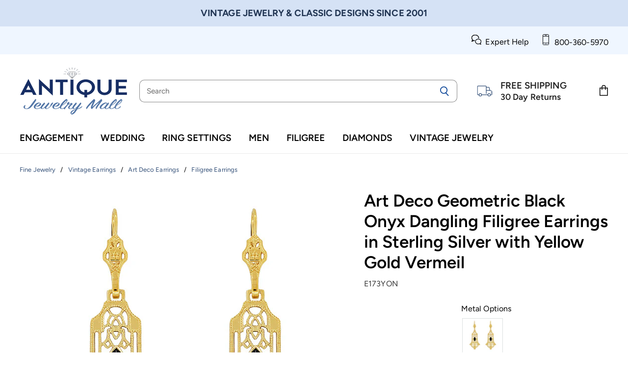

--- FILE ---
content_type: text/html; charset=utf-8
request_url: https://www.antiquejewelrymall.com/products/e173yon
body_size: 47450
content:
<!doctype html>
<html class="no-js no-touch" lang="en">
  <head>
  <script>
    window.Store = window.Store || {};
    window.Store.id = 9434332;
  </script>
    <meta charset="utf-8">
    <meta http-equiv="X-UA-Compatible" content="IE=edge,chrome=1">
    <meta name="viewport" content="width=device-width,initial-scale=1" />

    <!-- Preconnect Domains -->
    <link rel="preconnect" href="https://cdn.shopify.com" crossorigin>
    <link rel="preconnect" href="https://fonts.shopify.com" crossorigin>
    <link rel="preconnect" href="https://monorail-edge.shopifysvc.com">

    
      <link rel="preconnect" href="https://www.google-analytics.com" crossorigin>
    

    <!-- Preload Assets -->
    <link rel="preload" href="//www.antiquejewelrymall.com/cdn/shop/t/208/assets/api.js?v=65023494285398190251762450324" as="script">

    

    <link rel="preload" href="//www.antiquejewelrymall.com/cdn/shop/t/208/assets/superstore.js?v=116453659740641989831762450324" as="script"><title>Art Deco Geometric Black Onyx Dangling Filigree Earrings in Sterling S — Antique Jewelry Mall</title>

    
      <meta name="description" content="These vintage style Art Deco filigree black onyx earrings are hand crafted in sterling silver and finished in warm 18K yellow gold.The body of each earring features a geometric filigree design with matte finish accents, set at the center with a dramatic faceted marquise shape natural black onyx gemstone, dangling from ">
    

    
  <link rel="shortcut icon" href="//www.antiquejewelrymall.com/cdn/shop/files/AJM-Favicon-SST_48x48.png?v=1622675225" type="image/png">


    
      <link rel="canonical" href="https://www.antiquejewelrymall.com/products/e173yon" />
    

    
    

















<meta property="og:site_name" content="Antique Jewelry Mall">
<meta property="og:url" content="https://www.antiquejewelrymall.com/products/e173yon">
<meta property="og:title" content="Art Deco Geometric Black Onyx Dangling Filigree Earrings in Sterling Silver with Yellow Gold Vermeil">
<meta property="og:type" content="website">
<meta property="og:description" content="These vintage style Art Deco filigree black onyx earrings are hand crafted in sterling silver and finished in warm 18K yellow gold.The body of each earring features a geometric filigree design with matte finish accents, set at the center with a dramatic faceted marquise shape natural black onyx gemstone, dangling from ">




    
    
    

    
    
    <meta
      property="og:image"
      content="https://www.antiquejewelrymall.com/cdn/shop/products/e173yon_1200x1158.jpg?v=1488666274"
    />
    <meta
      property="og:image:secure_url"
      content="https://www.antiquejewelrymall.com/cdn/shop/products/e173yon_1200x1158.jpg?v=1488666274"
    />
    <meta property="og:image:width" content="1200" />
    <meta property="og:image:height" content="1158" />
    
    
    <meta property="og:image:alt" content="Social media image" />
  

















<meta name="twitter:title" content="Art Deco Geometric Black Onyx Dangling Filigree Earrings in Sterling S">
<meta name="twitter:description" content="These vintage style Art Deco filigree black onyx earrings are hand crafted in sterling silver and finished in warm 18K yellow gold.The body of each earring features a geometric filigree design with matte finish accents, set at the center with a dramatic faceted marquise shape natural black onyx gemstone, dangling from ">


    
    
    
      
      
      <meta name="twitter:card" content="summary_large_image">
    
    
    <meta
      property="twitter:image"
      content="https://www.antiquejewelrymall.com/cdn/shop/products/e173yon_1200x600_crop_center.jpg?v=1488666274"
    />
    <meta property="twitter:image:width" content="1200" />
    <meta property="twitter:image:height" content="600" />
    
    
    <meta property="twitter:image:alt" content="Social media image" />
  



    

    <link rel="preload" href="//www.antiquejewelrymall.com/cdn/fonts/figtree/figtree_n6.9d1ea52bb49a0a86cfd1b0383d00f83d3fcc14de.woff2" as="font" crossorigin="anonymous">

    
      <link rel="preload" as="style" href="//www.antiquejewelrymall.com/cdn/shop/t/208/assets/theme.css?v=124237083983893627801762450324">
    

    <script>window.performance && window.performance.mark && window.performance.mark('shopify.content_for_header.start');</script><meta id="shopify-digital-wallet" name="shopify-digital-wallet" content="/9434332/digital_wallets/dialog">
<meta name="shopify-checkout-api-token" content="59e9af4821b5a477a914553008c67228">
<link rel="alternate" type="application/json+oembed" href="https://www.antiquejewelrymall.com/products/e173yon.oembed">
<script async="async" src="/checkouts/internal/preloads.js?locale=en-US"></script>
<link rel="preconnect" href="https://shop.app" crossorigin="anonymous">
<script async="async" src="https://shop.app/checkouts/internal/preloads.js?locale=en-US&shop_id=9434332" crossorigin="anonymous"></script>
<script id="apple-pay-shop-capabilities" type="application/json">{"shopId":9434332,"countryCode":"US","currencyCode":"USD","merchantCapabilities":["supports3DS"],"merchantId":"gid:\/\/shopify\/Shop\/9434332","merchantName":"Antique Jewelry Mall","requiredBillingContactFields":["postalAddress","email","phone"],"requiredShippingContactFields":["postalAddress","email","phone"],"shippingType":"shipping","supportedNetworks":["visa","masterCard","amex","discover","elo","jcb"],"total":{"type":"pending","label":"Antique Jewelry Mall","amount":"1.00"},"shopifyPaymentsEnabled":true,"supportsSubscriptions":true}</script>
<script id="shopify-features" type="application/json">{"accessToken":"59e9af4821b5a477a914553008c67228","betas":["rich-media-storefront-analytics"],"domain":"www.antiquejewelrymall.com","predictiveSearch":true,"shopId":9434332,"locale":"en"}</script>
<script>var Shopify = Shopify || {};
Shopify.shop = "antiquejewelrymall.myshopify.com";
Shopify.locale = "en";
Shopify.currency = {"active":"USD","rate":"1.0"};
Shopify.country = "US";
Shopify.theme = {"name":"Antique Jewelry Mall - Jan 2026 - Rel Items Fix","id":183899226400,"schema_name":"Superstore","schema_version":"4.4.0","theme_store_id":null,"role":"main"};
Shopify.theme.handle = "null";
Shopify.theme.style = {"id":null,"handle":null};
Shopify.cdnHost = "www.antiquejewelrymall.com/cdn";
Shopify.routes = Shopify.routes || {};
Shopify.routes.root = "/";</script>
<script type="module">!function(o){(o.Shopify=o.Shopify||{}).modules=!0}(window);</script>
<script>!function(o){function n(){var o=[];function n(){o.push(Array.prototype.slice.apply(arguments))}return n.q=o,n}var t=o.Shopify=o.Shopify||{};t.loadFeatures=n(),t.autoloadFeatures=n()}(window);</script>
<script>
  window.ShopifyPay = window.ShopifyPay || {};
  window.ShopifyPay.apiHost = "shop.app\/pay";
  window.ShopifyPay.redirectState = null;
</script>
<script id="shop-js-analytics" type="application/json">{"pageType":"product"}</script>
<script defer="defer" async type="module" src="//www.antiquejewelrymall.com/cdn/shopifycloud/shop-js/modules/v2/client.init-shop-cart-sync_BT-GjEfc.en.esm.js"></script>
<script defer="defer" async type="module" src="//www.antiquejewelrymall.com/cdn/shopifycloud/shop-js/modules/v2/chunk.common_D58fp_Oc.esm.js"></script>
<script defer="defer" async type="module" src="//www.antiquejewelrymall.com/cdn/shopifycloud/shop-js/modules/v2/chunk.modal_xMitdFEc.esm.js"></script>
<script type="module">
  await import("//www.antiquejewelrymall.com/cdn/shopifycloud/shop-js/modules/v2/client.init-shop-cart-sync_BT-GjEfc.en.esm.js");
await import("//www.antiquejewelrymall.com/cdn/shopifycloud/shop-js/modules/v2/chunk.common_D58fp_Oc.esm.js");
await import("//www.antiquejewelrymall.com/cdn/shopifycloud/shop-js/modules/v2/chunk.modal_xMitdFEc.esm.js");

  window.Shopify.SignInWithShop?.initShopCartSync?.({"fedCMEnabled":true,"windoidEnabled":true});

</script>
<script>
  window.Shopify = window.Shopify || {};
  if (!window.Shopify.featureAssets) window.Shopify.featureAssets = {};
  window.Shopify.featureAssets['shop-js'] = {"shop-cart-sync":["modules/v2/client.shop-cart-sync_DZOKe7Ll.en.esm.js","modules/v2/chunk.common_D58fp_Oc.esm.js","modules/v2/chunk.modal_xMitdFEc.esm.js"],"init-fed-cm":["modules/v2/client.init-fed-cm_B6oLuCjv.en.esm.js","modules/v2/chunk.common_D58fp_Oc.esm.js","modules/v2/chunk.modal_xMitdFEc.esm.js"],"shop-cash-offers":["modules/v2/client.shop-cash-offers_D2sdYoxE.en.esm.js","modules/v2/chunk.common_D58fp_Oc.esm.js","modules/v2/chunk.modal_xMitdFEc.esm.js"],"shop-login-button":["modules/v2/client.shop-login-button_QeVjl5Y3.en.esm.js","modules/v2/chunk.common_D58fp_Oc.esm.js","modules/v2/chunk.modal_xMitdFEc.esm.js"],"pay-button":["modules/v2/client.pay-button_DXTOsIq6.en.esm.js","modules/v2/chunk.common_D58fp_Oc.esm.js","modules/v2/chunk.modal_xMitdFEc.esm.js"],"shop-button":["modules/v2/client.shop-button_DQZHx9pm.en.esm.js","modules/v2/chunk.common_D58fp_Oc.esm.js","modules/v2/chunk.modal_xMitdFEc.esm.js"],"avatar":["modules/v2/client.avatar_BTnouDA3.en.esm.js"],"init-windoid":["modules/v2/client.init-windoid_CR1B-cfM.en.esm.js","modules/v2/chunk.common_D58fp_Oc.esm.js","modules/v2/chunk.modal_xMitdFEc.esm.js"],"init-shop-for-new-customer-accounts":["modules/v2/client.init-shop-for-new-customer-accounts_C_vY_xzh.en.esm.js","modules/v2/client.shop-login-button_QeVjl5Y3.en.esm.js","modules/v2/chunk.common_D58fp_Oc.esm.js","modules/v2/chunk.modal_xMitdFEc.esm.js"],"init-shop-email-lookup-coordinator":["modules/v2/client.init-shop-email-lookup-coordinator_BI7n9ZSv.en.esm.js","modules/v2/chunk.common_D58fp_Oc.esm.js","modules/v2/chunk.modal_xMitdFEc.esm.js"],"init-shop-cart-sync":["modules/v2/client.init-shop-cart-sync_BT-GjEfc.en.esm.js","modules/v2/chunk.common_D58fp_Oc.esm.js","modules/v2/chunk.modal_xMitdFEc.esm.js"],"shop-toast-manager":["modules/v2/client.shop-toast-manager_DiYdP3xc.en.esm.js","modules/v2/chunk.common_D58fp_Oc.esm.js","modules/v2/chunk.modal_xMitdFEc.esm.js"],"init-customer-accounts":["modules/v2/client.init-customer-accounts_D9ZNqS-Q.en.esm.js","modules/v2/client.shop-login-button_QeVjl5Y3.en.esm.js","modules/v2/chunk.common_D58fp_Oc.esm.js","modules/v2/chunk.modal_xMitdFEc.esm.js"],"init-customer-accounts-sign-up":["modules/v2/client.init-customer-accounts-sign-up_iGw4briv.en.esm.js","modules/v2/client.shop-login-button_QeVjl5Y3.en.esm.js","modules/v2/chunk.common_D58fp_Oc.esm.js","modules/v2/chunk.modal_xMitdFEc.esm.js"],"shop-follow-button":["modules/v2/client.shop-follow-button_CqMgW2wH.en.esm.js","modules/v2/chunk.common_D58fp_Oc.esm.js","modules/v2/chunk.modal_xMitdFEc.esm.js"],"checkout-modal":["modules/v2/client.checkout-modal_xHeaAweL.en.esm.js","modules/v2/chunk.common_D58fp_Oc.esm.js","modules/v2/chunk.modal_xMitdFEc.esm.js"],"shop-login":["modules/v2/client.shop-login_D91U-Q7h.en.esm.js","modules/v2/chunk.common_D58fp_Oc.esm.js","modules/v2/chunk.modal_xMitdFEc.esm.js"],"lead-capture":["modules/v2/client.lead-capture_BJmE1dJe.en.esm.js","modules/v2/chunk.common_D58fp_Oc.esm.js","modules/v2/chunk.modal_xMitdFEc.esm.js"],"payment-terms":["modules/v2/client.payment-terms_Ci9AEqFq.en.esm.js","modules/v2/chunk.common_D58fp_Oc.esm.js","modules/v2/chunk.modal_xMitdFEc.esm.js"]};
</script>
<script>(function() {
  var isLoaded = false;
  function asyncLoad() {
    if (isLoaded) return;
    isLoaded = true;
    var urls = ["https:\/\/shopify.orderdeadline.com\/app\/frontend\/js\/order-deadline.min.js?shop=antiquejewelrymall.myshopify.com","https:\/\/cloudsearch-1f874.kxcdn.com\/shopify.js?srp=\/a\/search\u0026shop=antiquejewelrymall.myshopify.com"];
    for (var i = 0; i < urls.length; i++) {
      var s = document.createElement('script');
      s.type = 'text/javascript';
      s.async = true;
      s.src = urls[i];
      var x = document.getElementsByTagName('script')[0];
      x.parentNode.insertBefore(s, x);
    }
  };
  if(window.attachEvent) {
    window.attachEvent('onload', asyncLoad);
  } else {
    window.addEventListener('load', asyncLoad, false);
  }
})();</script>
<script id="__st">var __st={"a":9434332,"offset":-28800,"reqid":"c9eaa01a-7c49-41ce-89c8-ca7a679703f1-1769240666","pageurl":"www.antiquejewelrymall.com\/products\/e173yon","u":"926c66f8119d","p":"product","rtyp":"product","rid":8856661256};</script>
<script>window.ShopifyPaypalV4VisibilityTracking = true;</script>
<script id="form-persister">!function(){'use strict';const t='contact',e='new_comment',n=[[t,t],['blogs',e],['comments',e],[t,'customer']],o='password',r='form_key',c=['recaptcha-v3-token','g-recaptcha-response','h-captcha-response',o],s=()=>{try{return window.sessionStorage}catch{return}},i='__shopify_v',u=t=>t.elements[r],a=function(){const t=[...n].map((([t,e])=>`form[action*='/${t}']:not([data-nocaptcha='true']) input[name='form_type'][value='${e}']`)).join(',');var e;return e=t,()=>e?[...document.querySelectorAll(e)].map((t=>t.form)):[]}();function m(t){const e=u(t);a().includes(t)&&(!e||!e.value)&&function(t){try{if(!s())return;!function(t){const e=s();if(!e)return;const n=u(t);if(!n)return;const o=n.value;o&&e.removeItem(o)}(t);const e=Array.from(Array(32),(()=>Math.random().toString(36)[2])).join('');!function(t,e){u(t)||t.append(Object.assign(document.createElement('input'),{type:'hidden',name:r})),t.elements[r].value=e}(t,e),function(t,e){const n=s();if(!n)return;const r=[...t.querySelectorAll(`input[type='${o}']`)].map((({name:t})=>t)),u=[...c,...r],a={};for(const[o,c]of new FormData(t).entries())u.includes(o)||(a[o]=c);n.setItem(e,JSON.stringify({[i]:1,action:t.action,data:a}))}(t,e)}catch(e){console.error('failed to persist form',e)}}(t)}const f=t=>{if('true'===t.dataset.persistBound)return;const e=function(t,e){const n=function(t){return'function'==typeof t.submit?t.submit:HTMLFormElement.prototype.submit}(t).bind(t);return function(){let t;return()=>{t||(t=!0,(()=>{try{e(),n()}catch(t){(t=>{console.error('form submit failed',t)})(t)}})(),setTimeout((()=>t=!1),250))}}()}(t,(()=>{m(t)}));!function(t,e){if('function'==typeof t.submit&&'function'==typeof e)try{t.submit=e}catch{}}(t,e),t.addEventListener('submit',(t=>{t.preventDefault(),e()})),t.dataset.persistBound='true'};!function(){function t(t){const e=(t=>{const e=t.target;return e instanceof HTMLFormElement?e:e&&e.form})(t);e&&m(e)}document.addEventListener('submit',t),document.addEventListener('DOMContentLoaded',(()=>{const e=a();for(const t of e)f(t);var n;n=document.body,new window.MutationObserver((t=>{for(const e of t)if('childList'===e.type&&e.addedNodes.length)for(const t of e.addedNodes)1===t.nodeType&&'FORM'===t.tagName&&a().includes(t)&&f(t)})).observe(n,{childList:!0,subtree:!0,attributes:!1}),document.removeEventListener('submit',t)}))}()}();</script>
<script integrity="sha256-4kQ18oKyAcykRKYeNunJcIwy7WH5gtpwJnB7kiuLZ1E=" data-source-attribution="shopify.loadfeatures" defer="defer" src="//www.antiquejewelrymall.com/cdn/shopifycloud/storefront/assets/storefront/load_feature-a0a9edcb.js" crossorigin="anonymous"></script>
<script crossorigin="anonymous" defer="defer" src="//www.antiquejewelrymall.com/cdn/shopifycloud/storefront/assets/shopify_pay/storefront-65b4c6d7.js?v=20250812"></script>
<script data-source-attribution="shopify.dynamic_checkout.dynamic.init">var Shopify=Shopify||{};Shopify.PaymentButton=Shopify.PaymentButton||{isStorefrontPortableWallets:!0,init:function(){window.Shopify.PaymentButton.init=function(){};var t=document.createElement("script");t.src="https://www.antiquejewelrymall.com/cdn/shopifycloud/portable-wallets/latest/portable-wallets.en.js",t.type="module",document.head.appendChild(t)}};
</script>
<script data-source-attribution="shopify.dynamic_checkout.buyer_consent">
  function portableWalletsHideBuyerConsent(e){var t=document.getElementById("shopify-buyer-consent"),n=document.getElementById("shopify-subscription-policy-button");t&&n&&(t.classList.add("hidden"),t.setAttribute("aria-hidden","true"),n.removeEventListener("click",e))}function portableWalletsShowBuyerConsent(e){var t=document.getElementById("shopify-buyer-consent"),n=document.getElementById("shopify-subscription-policy-button");t&&n&&(t.classList.remove("hidden"),t.removeAttribute("aria-hidden"),n.addEventListener("click",e))}window.Shopify?.PaymentButton&&(window.Shopify.PaymentButton.hideBuyerConsent=portableWalletsHideBuyerConsent,window.Shopify.PaymentButton.showBuyerConsent=portableWalletsShowBuyerConsent);
</script>
<script data-source-attribution="shopify.dynamic_checkout.cart.bootstrap">document.addEventListener("DOMContentLoaded",(function(){function t(){return document.querySelector("shopify-accelerated-checkout-cart, shopify-accelerated-checkout")}if(t())Shopify.PaymentButton.init();else{new MutationObserver((function(e,n){t()&&(Shopify.PaymentButton.init(),n.disconnect())})).observe(document.body,{childList:!0,subtree:!0})}}));
</script>
<link id="shopify-accelerated-checkout-styles" rel="stylesheet" media="screen" href="https://www.antiquejewelrymall.com/cdn/shopifycloud/portable-wallets/latest/accelerated-checkout-backwards-compat.css" crossorigin="anonymous">
<style id="shopify-accelerated-checkout-cart">
        #shopify-buyer-consent {
  margin-top: 1em;
  display: inline-block;
  width: 100%;
}

#shopify-buyer-consent.hidden {
  display: none;
}

#shopify-subscription-policy-button {
  background: none;
  border: none;
  padding: 0;
  text-decoration: underline;
  font-size: inherit;
  cursor: pointer;
}

#shopify-subscription-policy-button::before {
  box-shadow: none;
}

      </style>

<script>window.performance && window.performance.mark && window.performance.mark('shopify.content_for_header.end');</script>

    <script>
      document.documentElement.className=document.documentElement.className.replace(/\bno-js\b/,'js');
      if(window.Shopify&&window.Shopify.designMode)document.documentElement.className+=' in-theme-editor';
      if(('ontouchstart' in window)||window.DocumentTouch&&document instanceof DocumentTouch)document.documentElement.className=document.documentElement.className.replace(/\bno-touch\b/,'has-touch');
    </script>

    <script src="//www.antiquejewelrymall.com/cdn/shop/t/208/assets/api.js?v=65023494285398190251762450324" defer></script>

    
      <link href="//www.antiquejewelrymall.com/cdn/shop/t/208/assets/theme.css?v=124237083983893627801762450324" rel="stylesheet" type="text/css" media="all" />
    

    

    
    <script>
      window.Theme = window.Theme || {};
      window.Theme.version = '4.4.0';
      window.Theme.name = 'Superstore';
      window.Theme.routes = {
        "root_url": "/",
        "account_url": "/account",
        "account_login_url": "https://www.antiquejewelrymall.com/customer_authentication/redirect?locale=en&region_country=US",
        "account_logout_url": "/account/logout",
        "account_register_url": "https://account.antiquejewelrymall.com?locale=en",
        "account_addresses_url": "/account/addresses",
        "collections_url": "/collections",
        "all_products_collection_url": "/collections/all",
        "search_url": "/search",
        "cart_url": "/cart",
        "cart_add_url": "/cart/add",
        "cart_change_url": "/cart/change",
        "cart_clear_url": "/cart/clear",
        "product_recommendations_url": "/recommendations/products",
      };
    </script>
    

  <!-- BEGIN app block: shopify://apps/judge-me-reviews/blocks/judgeme_core/61ccd3b1-a9f2-4160-9fe9-4fec8413e5d8 --><!-- Start of Judge.me Core -->






<link rel="dns-prefetch" href="https://cdn2.judge.me/cdn/widget_frontend">
<link rel="dns-prefetch" href="https://cdn.judge.me">
<link rel="dns-prefetch" href="https://cdn1.judge.me">
<link rel="dns-prefetch" href="https://api.judge.me">

<script data-cfasync='false' class='jdgm-settings-script'>window.jdgmSettings={"pagination":5,"disable_web_reviews":true,"badge_no_review_text":"No reviews","badge_n_reviews_text":"{{ n }} review/reviews","badge_star_color":"#B99D01","hide_badge_preview_if_no_reviews":true,"badge_hide_text":false,"enforce_center_preview_badge":false,"widget_title":"Customer Reviews","widget_open_form_text":"Write a review","widget_close_form_text":"Cancel review","widget_refresh_page_text":"Refresh page","widget_summary_text":"Based on {{ number_of_reviews }} review/reviews","widget_no_review_text":"Be the first to write a review","widget_name_field_text":"First name","widget_verified_name_field_text":"Verified Name (public)","widget_name_placeholder_text":"Your first name","widget_required_field_error_text":"This field is required.","widget_email_field_text":"Email address","widget_verified_email_field_text":"Verified Email (private, can not be edited)","widget_email_placeholder_text":"Your email address (for order verification)","widget_email_field_error_text":"Please enter a valid email address.","widget_rating_field_text":"Rating","widget_review_title_field_text":"Review Title","widget_review_title_placeholder_text":"Give your review a title","widget_review_body_field_text":"Your Product Review (if it was a gift, share how the recipient felt about it)","widget_review_body_placeholder_text":"Write your short review here","widget_pictures_field_text":"Picture/Video (optional)","widget_submit_review_text":"Submit Review","widget_submit_verified_review_text":"Submit Verified Review","widget_submit_success_msg_with_auto_publish":"Thank you! Please refresh the page in a few moments to see your review. You can remove or edit your review by logging into \u003ca href='https://judge.me/login' target='_blank' rel='nofollow noopener'\u003eJudge.me\u003c/a\u003e","widget_submit_success_msg_no_auto_publish":"Thank you! Your review will be published as soon as it is approved by the shop admin. You can remove or edit your review by logging into \u003ca href='https://judge.me/login' target='_blank' rel='nofollow noopener'\u003eJudge.me\u003c/a\u003e","widget_show_default_reviews_out_of_total_text":"Showing {{ n_reviews_shown }} out of {{ n_reviews }} reviews.","widget_show_all_link_text":"Show all","widget_show_less_link_text":"Show less","widget_author_said_text":"{{ reviewer_name }} said:","widget_days_text":"{{ n }} days ago","widget_weeks_text":"{{ n }} week/weeks ago","widget_months_text":"{{ n }} month/months ago","widget_years_text":"{{ n }} year/years ago","widget_yesterday_text":"Yesterday","widget_today_text":"Today","widget_replied_text":"\u003e\u003e {{ shop_name }} replied:","widget_read_more_text":"Read more","widget_reviewer_name_as_initial":"last_initial","widget_rating_filter_color":"#345078","widget_rating_filter_see_all_text":"See all reviews","widget_sorting_most_recent_text":"Most Recent","widget_sorting_highest_rating_text":"Highest Rating","widget_sorting_lowest_rating_text":"Lowest Rating","widget_sorting_with_pictures_text":"Only Pictures","widget_sorting_most_helpful_text":"Most Helpful","widget_open_question_form_text":"Ask a question","widget_reviews_subtab_text":"Reviews","widget_questions_subtab_text":"Questions","widget_question_label_text":"Question","widget_answer_label_text":"Answer","widget_question_placeholder_text":"Write your question here","widget_submit_question_text":"Submit Question","widget_question_submit_success_text":"Thank you for your question! We will notify you once it gets answered.","widget_star_color":"#B99D01","verified_badge_text":"Verified","verified_badge_bg_color":"#345078","verified_badge_text_color":"","verified_badge_placement":"left-of-reviewer-name","widget_review_max_height":"","widget_hide_border":false,"widget_social_share":false,"widget_thumb":false,"widget_review_location_show":true,"widget_location_format":"","all_reviews_include_out_of_store_products":false,"all_reviews_out_of_store_text":"(out of store)","all_reviews_pagination":100,"all_reviews_product_name_prefix_text":"about","enable_review_pictures":true,"enable_question_anwser":false,"widget_theme":"leex","review_date_format":"mm/dd/yyyy","default_sort_method":"most-recent","widget_product_reviews_subtab_text":"Product Reviews","widget_shop_reviews_subtab_text":"Store Reviews","widget_other_products_reviews_text":"Reviews for other products","widget_store_reviews_subtab_text":"Store reviews","widget_no_store_reviews_text":"This store hasn't received any reviews yet","widget_web_restriction_product_reviews_text":"This product hasn't received any reviews yet","widget_no_items_text":"No items found","widget_show_more_text":"Show more","widget_write_a_store_review_text":"Write a Store Review","widget_other_languages_heading":"Reviews in Other Languages","widget_translate_review_text":"Translate review to {{ language }}","widget_translating_review_text":"Translating...","widget_show_original_translation_text":"Show original ({{ language }})","widget_translate_review_failed_text":"Review couldn't be translated.","widget_translate_review_retry_text":"Retry","widget_translate_review_try_again_later_text":"Try again later","show_product_url_for_grouped_product":false,"widget_sorting_pictures_first_text":"Pictures First","show_pictures_on_all_rev_page_mobile":false,"show_pictures_on_all_rev_page_desktop":false,"floating_tab_hide_mobile_install_preference":false,"floating_tab_button_name":"Reviews","floating_tab_title":"Let customers speak for us","floating_tab_button_color":"#345078","floating_tab_button_background_color":"","floating_tab_url":"","floating_tab_url_enabled":false,"floating_tab_tab_style":"text","all_reviews_text_badge_text":"Customers rate us {{ shop.metafields.judgeme.all_reviews_rating | round: 1 }}/5 based on {{ shop.metafields.judgeme.all_reviews_count }} reviews.","all_reviews_text_badge_text_branded_style":"{{ shop.metafields.judgeme.all_reviews_rating | round: 1 }} out of 5 stars based on {{ shop.metafields.judgeme.all_reviews_count }} reviews","is_all_reviews_text_badge_a_link":false,"show_stars_for_all_reviews_text_badge":false,"all_reviews_text_badge_url":"","all_reviews_text_style":"text","all_reviews_text_color_style":"custom","all_reviews_text_color":"#345078","all_reviews_text_show_jm_brand":false,"featured_carousel_show_header":true,"featured_carousel_title":"Our Customers Say...","testimonials_carousel_title":"Customers are saying","videos_carousel_title":"Real customer stories","cards_carousel_title":"Customers are saying","featured_carousel_count_text":"from {{ n }} reviews","featured_carousel_add_link_to_all_reviews_page":true,"featured_carousel_url":"","featured_carousel_show_images":false,"featured_carousel_autoslide_interval":5,"featured_carousel_arrows_on_the_sides":false,"featured_carousel_height":250,"featured_carousel_width":80,"featured_carousel_image_size":0,"featured_carousel_image_height":250,"featured_carousel_arrow_color":"#6C6C6C","verified_count_badge_style":"branded","verified_count_badge_orientation":"horizontal","verified_count_badge_color_style":"custom","verified_count_badge_color":"#345078","is_verified_count_badge_a_link":false,"verified_count_badge_url":"","verified_count_badge_show_jm_brand":true,"widget_rating_preset_default":5,"widget_first_sub_tab":"product-reviews","widget_show_histogram":false,"widget_histogram_use_custom_color":true,"widget_pagination_use_custom_color":true,"widget_star_use_custom_color":true,"widget_verified_badge_use_custom_color":true,"widget_write_review_use_custom_color":false,"picture_reminder_submit_button":"Upload Pictures","enable_review_videos":false,"mute_video_by_default":false,"widget_sorting_videos_first_text":"Videos First","widget_review_pending_text":"Pending","featured_carousel_items_for_large_screen":3,"social_share_options_order":"Facebook,Twitter","remove_microdata_snippet":true,"disable_json_ld":false,"enable_json_ld_products":false,"preview_badge_show_question_text":false,"preview_badge_no_question_text":"No questions","preview_badge_n_question_text":"{{ number_of_questions }} question/questions","qa_badge_show_icon":false,"qa_badge_icon_color":"#C9B264","qa_badge_position":"same-row","remove_judgeme_branding":true,"widget_add_search_bar":false,"widget_search_bar_placeholder":"Search","widget_sorting_verified_only_text":"Verified only","featured_carousel_theme":"default","featured_carousel_show_rating":true,"featured_carousel_show_title":true,"featured_carousel_show_body":true,"featured_carousel_show_date":false,"featured_carousel_show_reviewer":false,"featured_carousel_show_product":false,"featured_carousel_header_background_color":"#108474","featured_carousel_header_text_color":"#ffffff","featured_carousel_name_product_separator":"reviewed","featured_carousel_full_star_background":"#108474","featured_carousel_empty_star_background":"#dadada","featured_carousel_vertical_theme_background":"#f9fafb","featured_carousel_verified_badge_enable":true,"featured_carousel_verified_badge_color":"#C9B264","featured_carousel_border_style":"round","featured_carousel_review_line_length_limit":3,"featured_carousel_more_reviews_button_text":"Read more reviews","featured_carousel_view_product_button_text":"View product","all_reviews_page_load_reviews_on":"scroll","all_reviews_page_load_more_text":"Load More Reviews","disable_fb_tab_reviews":false,"enable_ajax_cdn_cache":false,"widget_advanced_speed_features":5,"widget_public_name_text":"displayed publicly like","default_reviewer_name":"John S.","default_reviewer_name_has_non_latin":true,"widget_reviewer_anonymous":"Anonymous","medals_widget_title":"Judge.me Review Medals","medals_widget_background_color":"#f9fafb","medals_widget_position":"footer_all_pages","medals_widget_border_color":"#f9fafb","medals_widget_verified_text_position":"left","medals_widget_use_monochromatic_version":true,"medals_widget_elements_color":"#345078","show_reviewer_avatar":false,"widget_invalid_yt_video_url_error_text":"Not a YouTube video URL","widget_max_length_field_error_text":"Please enter no more than {0} characters.","widget_show_country_flag":false,"widget_show_collected_via_shop_app":true,"widget_verified_by_shop_badge_style":"light","widget_verified_by_shop_text":"Verified by Shop","widget_show_photo_gallery":false,"widget_load_with_code_splitting":true,"widget_ugc_install_preference":false,"widget_ugc_title":"Made by us, Shared by you","widget_ugc_subtitle":"Tag us to see your picture featured in our page","widget_ugc_arrows_color":"#ffffff","widget_ugc_primary_button_text":"Buy Now","widget_ugc_primary_button_background_color":"#108474","widget_ugc_primary_button_text_color":"#ffffff","widget_ugc_primary_button_border_width":"0","widget_ugc_primary_button_border_style":"none","widget_ugc_primary_button_border_color":"#108474","widget_ugc_primary_button_border_radius":"25","widget_ugc_secondary_button_text":"Load More","widget_ugc_secondary_button_background_color":"#ffffff","widget_ugc_secondary_button_text_color":"#108474","widget_ugc_secondary_button_border_width":"2","widget_ugc_secondary_button_border_style":"solid","widget_ugc_secondary_button_border_color":"#108474","widget_ugc_secondary_button_border_radius":"25","widget_ugc_reviews_button_text":"View Reviews","widget_ugc_reviews_button_background_color":"#ffffff","widget_ugc_reviews_button_text_color":"#108474","widget_ugc_reviews_button_border_width":"2","widget_ugc_reviews_button_border_style":"solid","widget_ugc_reviews_button_border_color":"#108474","widget_ugc_reviews_button_border_radius":"25","widget_ugc_reviews_button_link_to":"judgeme-reviews-page","widget_ugc_show_post_date":true,"widget_ugc_max_width":"800","widget_rating_metafield_value_type":true,"widget_primary_color":"#345078","widget_enable_secondary_color":true,"widget_secondary_color":"#EFF6FF","widget_summary_average_rating_text":"{{ average_rating }} out of 5","widget_media_grid_title":"Customer photos \u0026 videos","widget_media_grid_see_more_text":"See more","widget_round_style":true,"widget_show_product_medals":false,"widget_verified_by_judgeme_text":"Verified by Judge.me","widget_show_store_medals":false,"widget_verified_by_judgeme_text_in_store_medals":"Verified by Judge.me","widget_media_field_exceed_quantity_message":"Sorry, we can only accept {{ max_media }} for one review.","widget_media_field_exceed_limit_message":"{{ file_name }} is too large, please select a {{ media_type }} less than {{ size_limit }}MB.","widget_review_submitted_text":"Review Submitted!","widget_question_submitted_text":"Question Submitted!","widget_close_form_text_question":"Cancel","widget_write_your_answer_here_text":"Write your answer here","widget_enabled_branded_link":true,"widget_show_collected_by_judgeme":false,"widget_reviewer_name_color":"","widget_write_review_text_color":"","widget_write_review_bg_color":"","widget_collected_by_judgeme_text":"collected by Judge.me","widget_pagination_type":"standard","widget_load_more_text":"Load More","widget_load_more_color":"#345078","widget_full_review_text":"Full Review","widget_read_more_reviews_text":"Read More Reviews","widget_read_questions_text":"Read Questions","widget_questions_and_answers_text":"Questions \u0026 Answers","widget_verified_by_text":"Verified by","widget_verified_text":"Verified","widget_number_of_reviews_text":"{{ number_of_reviews }} reviews","widget_back_button_text":"Back","widget_next_button_text":"Next","widget_custom_forms_filter_button":"Filters","custom_forms_style":"horizontal","widget_show_review_information":false,"how_reviews_are_collected":"How reviews are collected?","widget_show_review_keywords":false,"widget_gdpr_statement":"How we use your data: We'll only contact you about the review you left, and only if necessary. By submitting your review, you agree to Judge.me's \u003ca href='https://judge.me/terms' target='_blank' rel='nofollow noopener'\u003eterms\u003c/a\u003e, \u003ca href='https://judge.me/privacy' target='_blank' rel='nofollow noopener'\u003eprivacy\u003c/a\u003e and \u003ca href='https://judge.me/content-policy' target='_blank' rel='nofollow noopener'\u003econtent\u003c/a\u003e policies.","widget_multilingual_sorting_enabled":false,"widget_translate_review_content_enabled":false,"widget_translate_review_content_method":"manual","popup_widget_review_selection":"automatically_with_pictures","popup_widget_round_border_style":true,"popup_widget_show_title":true,"popup_widget_show_body":true,"popup_widget_show_reviewer":false,"popup_widget_show_product":true,"popup_widget_show_pictures":true,"popup_widget_use_review_picture":true,"popup_widget_show_on_home_page":true,"popup_widget_show_on_product_page":true,"popup_widget_show_on_collection_page":true,"popup_widget_show_on_cart_page":true,"popup_widget_position":"bottom_left","popup_widget_first_review_delay":5,"popup_widget_duration":5,"popup_widget_interval":5,"popup_widget_review_count":5,"popup_widget_hide_on_mobile":true,"review_snippet_widget_round_border_style":true,"review_snippet_widget_card_color":"#FFFFFF","review_snippet_widget_slider_arrows_background_color":"#FFFFFF","review_snippet_widget_slider_arrows_color":"#000000","review_snippet_widget_star_color":"#108474","show_product_variant":false,"all_reviews_product_variant_label_text":"Variant: ","widget_show_verified_branding":false,"widget_ai_summary_title":"Customers say","widget_ai_summary_disclaimer":"AI-powered review summary based on recent customer reviews","widget_show_ai_summary":false,"widget_show_ai_summary_bg":false,"widget_show_review_title_input":true,"redirect_reviewers_invited_via_email":"review_widget","request_store_review_after_product_review":false,"request_review_other_products_in_order":true,"review_form_color_scheme":"default","review_form_corner_style":"round","review_form_star_color":{},"review_form_text_color":"#333333","review_form_background_color":"#ffffff","review_form_field_background_color":"#fafafa","review_form_button_color":{},"review_form_button_text_color":"#ffffff","review_form_modal_overlay_color":"#000000","review_content_screen_title_text":"We'd love to know what you think!","review_content_introduction_text":"Thank you so much for your recent purchase—we’d be grateful if you could spare a few moments to rate the jewelry you received:","store_review_form_title_text":"How would you rate this store?","store_review_form_introduction_text":"We would love it if you would share a bit about your experience.","show_review_guidance_text":true,"one_star_review_guidance_text":"1 Star","five_star_review_guidance_text":"5 Star","customer_information_screen_title_text":"About you","customer_information_introduction_text":"Your details, for order verification.","custom_questions_screen_title_text":"Your experience in more detail","custom_questions_introduction_text":"Here are a few questions to help us understand more about your experience.","review_submitted_screen_title_text":"Thank you for being our customer!","review_submitted_screen_thank_you_text":"\nWe greatly appreciate your feedback - reviews help us to improve, and help other customers to make confident buying decisions.","review_submitted_screen_email_verification_text":"Please confirm your email by clicking the link we just sent you. This helps us keep reviews authentic.","review_submitted_request_store_review_text":"Would you like to share your experience of shopping with us?","review_submitted_review_other_products_text":"Would you like to review these products?","store_review_screen_title_text":"Would you like to share your experience of shopping with us?","store_review_introduction_text":"We value your feedback and use it to improve. Please share any thoughts or suggestions you have.","reviewer_media_screen_title_picture_text":"Add a photo (optional)","reviewer_media_introduction_picture_text":"Upload a photo to support your review.","reviewer_media_screen_title_video_text":"Share a video","reviewer_media_introduction_video_text":"Upload a video to support your review.","reviewer_media_screen_title_picture_or_video_text":"Share a picture or video","reviewer_media_introduction_picture_or_video_text":"Upload a photo or video to support your review.","reviewer_media_youtube_url_text":"Paste your Youtube URL here","advanced_settings_next_step_button_text":"NEXT →","advanced_settings_close_review_button_text":"CLOSE","modal_write_review_flow":true,"write_review_flow_required_text":"Required","write_review_flow_privacy_message_text":"We respect your privacy.","write_review_flow_anonymous_text":"Post review as anonymous","write_review_flow_visibility_text":"This won't be visible to other customers.","write_review_flow_multiple_selection_help_text":"Select as many as you like","write_review_flow_single_selection_help_text":"Select one option","write_review_flow_required_field_error_text":"This field is required","write_review_flow_invalid_email_error_text":"Please enter a valid email address","write_review_flow_max_length_error_text":"Max. {{ max_length }} characters.","write_review_flow_media_upload_text":"\u003cb\u003eClick to upload\u003c/b\u003e or drag and drop","write_review_flow_gdpr_statement":"We'll only contact you about your review if necessary. By submitting your review, you agree to our \u003ca href='https://judge.me/terms' target='_blank' rel='nofollow noopener'\u003eterms and conditions\u003c/a\u003e and \u003ca href='https://judge.me/privacy' target='_blank' rel='nofollow noopener'\u003eprivacy policy\u003c/a\u003e.","rating_only_reviews_enabled":true,"show_negative_reviews_help_screen":false,"new_review_flow_help_screen_rating_threshold":3,"negative_review_resolution_screen_title_text":"Tell us more","negative_review_resolution_text":"Your experience matters to us. If there were issues with your purchase, we're here to help. Feel free to reach out to us, we'd love the opportunity to make things right.","negative_review_resolution_button_text":"Contact us","negative_review_resolution_proceed_with_review_text":"Leave a review","negative_review_resolution_subject":"Issue with purchase from {{ shop_name }}.{{ order_name }}","preview_badge_collection_page_install_status":false,"widget_review_custom_css":".jdgm-sort-dropdown-wrapper {\ndisplay: none !important;\n}","preview_badge_custom_css":"","preview_badge_stars_count":"5-stars","featured_carousel_custom_css":"","floating_tab_custom_css":"","all_reviews_widget_custom_css":"","medals_widget_custom_css":"","verified_badge_custom_css":"","all_reviews_text_custom_css":"","transparency_badges_collected_via_store_invite":false,"transparency_badges_from_another_provider":false,"transparency_badges_collected_from_store_visitor":false,"transparency_badges_collected_by_verified_review_provider":false,"transparency_badges_earned_reward":false,"transparency_badges_collected_via_store_invite_text":"Review collected via store invitation","transparency_badges_from_another_provider_text":"Review collected from another provider","transparency_badges_collected_from_store_visitor_text":"Review collected from a store visitor","transparency_badges_written_in_google_text":"Review written in Google","transparency_badges_written_in_etsy_text":"Review written in Etsy","transparency_badges_written_in_shop_app_text":"Review written in Shop App","transparency_badges_earned_reward_text":"Review earned a reward for future purchase","product_review_widget_per_page":10,"widget_store_review_label_text":"Review about the store","checkout_comment_extension_title_on_product_page":"Customer Comments","checkout_comment_extension_num_latest_comment_show":5,"checkout_comment_extension_format":"name_and_timestamp","checkout_comment_customer_name":"last_initial","checkout_comment_comment_notification":true,"preview_badge_collection_page_install_preference":false,"preview_badge_home_page_install_preference":false,"preview_badge_product_page_install_preference":false,"review_widget_install_preference":"","review_carousel_install_preference":false,"floating_reviews_tab_install_preference":"none","verified_reviews_count_badge_install_preference":false,"all_reviews_text_install_preference":false,"review_widget_best_location":false,"judgeme_medals_install_preference":false,"review_widget_revamp_enabled":false,"review_widget_qna_enabled":false,"review_widget_header_theme":"minimal","review_widget_widget_title_enabled":true,"review_widget_header_text_size":"medium","review_widget_header_text_weight":"regular","review_widget_average_rating_style":"compact","review_widget_bar_chart_enabled":true,"review_widget_bar_chart_type":"numbers","review_widget_bar_chart_style":"standard","review_widget_expanded_media_gallery_enabled":false,"review_widget_reviews_section_theme":"standard","review_widget_image_style":"thumbnails","review_widget_review_image_ratio":"square","review_widget_stars_size":"medium","review_widget_verified_badge":"standard_text","review_widget_review_title_text_size":"medium","review_widget_review_text_size":"medium","review_widget_review_text_length":"medium","review_widget_number_of_columns_desktop":3,"review_widget_carousel_transition_speed":5,"review_widget_custom_questions_answers_display":"always","review_widget_button_text_color":"#FFFFFF","review_widget_text_color":"#000000","review_widget_lighter_text_color":"#7B7B7B","review_widget_corner_styling":"soft","review_widget_review_word_singular":"review","review_widget_review_word_plural":"reviews","review_widget_voting_label":"Helpful?","review_widget_shop_reply_label":"Reply from {{ shop_name }}:","review_widget_filters_title":"Filters","qna_widget_question_word_singular":"Question","qna_widget_question_word_plural":"Questions","qna_widget_answer_reply_label":"Answer from {{ answerer_name }}:","qna_content_screen_title_text":"Ask a question about this product","qna_widget_question_required_field_error_text":"Please enter your question.","qna_widget_flow_gdpr_statement":"We'll only contact you about your question if necessary. By submitting your question, you agree to our \u003ca href='https://judge.me/terms' target='_blank' rel='nofollow noopener'\u003eterms and conditions\u003c/a\u003e and \u003ca href='https://judge.me/privacy' target='_blank' rel='nofollow noopener'\u003eprivacy policy\u003c/a\u003e.","qna_widget_question_submitted_text":"Thanks for your question!","qna_widget_close_form_text_question":"Close","qna_widget_question_submit_success_text":"We’ll notify you by email when your question is answered.","all_reviews_widget_v2025_enabled":false,"all_reviews_widget_v2025_header_theme":"default","all_reviews_widget_v2025_widget_title_enabled":true,"all_reviews_widget_v2025_header_text_size":"medium","all_reviews_widget_v2025_header_text_weight":"regular","all_reviews_widget_v2025_average_rating_style":"compact","all_reviews_widget_v2025_bar_chart_enabled":true,"all_reviews_widget_v2025_bar_chart_type":"numbers","all_reviews_widget_v2025_bar_chart_style":"standard","all_reviews_widget_v2025_expanded_media_gallery_enabled":false,"all_reviews_widget_v2025_show_store_medals":true,"all_reviews_widget_v2025_show_photo_gallery":true,"all_reviews_widget_v2025_show_review_keywords":false,"all_reviews_widget_v2025_show_ai_summary":false,"all_reviews_widget_v2025_show_ai_summary_bg":false,"all_reviews_widget_v2025_add_search_bar":false,"all_reviews_widget_v2025_default_sort_method":"most-recent","all_reviews_widget_v2025_reviews_per_page":10,"all_reviews_widget_v2025_reviews_section_theme":"default","all_reviews_widget_v2025_image_style":"thumbnails","all_reviews_widget_v2025_review_image_ratio":"square","all_reviews_widget_v2025_stars_size":"medium","all_reviews_widget_v2025_verified_badge":"bold_badge","all_reviews_widget_v2025_review_title_text_size":"medium","all_reviews_widget_v2025_review_text_size":"medium","all_reviews_widget_v2025_review_text_length":"medium","all_reviews_widget_v2025_number_of_columns_desktop":3,"all_reviews_widget_v2025_carousel_transition_speed":5,"all_reviews_widget_v2025_custom_questions_answers_display":"always","all_reviews_widget_v2025_show_product_variant":false,"all_reviews_widget_v2025_show_reviewer_avatar":true,"all_reviews_widget_v2025_reviewer_name_as_initial":"","all_reviews_widget_v2025_review_location_show":false,"all_reviews_widget_v2025_location_format":"","all_reviews_widget_v2025_show_country_flag":false,"all_reviews_widget_v2025_verified_by_shop_badge_style":"light","all_reviews_widget_v2025_social_share":false,"all_reviews_widget_v2025_social_share_options_order":"Facebook,Twitter,LinkedIn,Pinterest","all_reviews_widget_v2025_pagination_type":"standard","all_reviews_widget_v2025_button_text_color":"#FFFFFF","all_reviews_widget_v2025_text_color":"#000000","all_reviews_widget_v2025_lighter_text_color":"#7B7B7B","all_reviews_widget_v2025_corner_styling":"soft","all_reviews_widget_v2025_title":"Customer reviews","all_reviews_widget_v2025_ai_summary_title":"Customers say about this store","all_reviews_widget_v2025_no_review_text":"Be the first to write a review","platform":"shopify","branding_url":"https://app.judge.me/reviews","branding_text":"Powered by Judge.me","locale":"en","reply_name":"Antique Jewelry Mall","widget_version":"3.0","footer":true,"autopublish":false,"review_dates":true,"enable_custom_form":false,"shop_use_review_site":false,"shop_locale":"en","enable_multi_locales_translations":false,"show_review_title_input":true,"review_verification_email_status":"never","can_be_branded":true,"reply_name_text":"Antique Jewelry Mall"};</script> <style class='jdgm-settings-style'>.jdgm-xx{left:0}:root{--jdgm-primary-color: #345078;--jdgm-secondary-color: #EFF6FF;--jdgm-star-color: #B99D01;--jdgm-write-review-text-color: white;--jdgm-write-review-bg-color: #345078;--jdgm-paginate-color: #345078;--jdgm-border-radius: 10;--jdgm-reviewer-name-color: #345078}.jdgm-histogram__bar-content{background-color:#345078}.jdgm-rev[data-verified-buyer=true] .jdgm-rev__icon.jdgm-rev__icon:after,.jdgm-rev__buyer-badge.jdgm-rev__buyer-badge{color:white;background-color:#345078}.jdgm-review-widget--small .jdgm-gallery.jdgm-gallery .jdgm-gallery__thumbnail-link:nth-child(8) .jdgm-gallery__thumbnail-wrapper.jdgm-gallery__thumbnail-wrapper:before{content:"See more"}@media only screen and (min-width: 768px){.jdgm-gallery.jdgm-gallery .jdgm-gallery__thumbnail-link:nth-child(8) .jdgm-gallery__thumbnail-wrapper.jdgm-gallery__thumbnail-wrapper:before{content:"See more"}}.jdgm-preview-badge .jdgm-star.jdgm-star{color:#B99D01}.jdgm-widget .jdgm-write-rev-link{display:none}.jdgm-widget .jdgm-rev-widg[data-number-of-reviews='0']{display:none}.jdgm-prev-badge[data-average-rating='0.00']{display:none !important}.jdgm-rev .jdgm-rev__icon{display:none !important}.jdgm-author-fullname{display:none !important}.jdgm-author-all-initials{display:none !important}.jdgm-rev-widg__title{visibility:hidden}.jdgm-rev-widg__summary-text{visibility:hidden}.jdgm-prev-badge__text{visibility:hidden}.jdgm-rev__prod-link-prefix:before{content:'about'}.jdgm-rev__variant-label:before{content:'Variant: '}.jdgm-rev__out-of-store-text:before{content:'(out of store)'}@media only screen and (min-width: 768px){.jdgm-rev__pics .jdgm-rev_all-rev-page-picture-separator,.jdgm-rev__pics .jdgm-rev__product-picture{display:none}}@media only screen and (max-width: 768px){.jdgm-rev__pics .jdgm-rev_all-rev-page-picture-separator,.jdgm-rev__pics .jdgm-rev__product-picture{display:none}}.jdgm-preview-badge[data-template="product"]{display:none !important}.jdgm-preview-badge[data-template="collection"]{display:none !important}.jdgm-preview-badge[data-template="index"]{display:none !important}.jdgm-review-widget[data-from-snippet="true"]{display:none !important}.jdgm-verified-count-badget[data-from-snippet="true"]{display:none !important}.jdgm-carousel-wrapper[data-from-snippet="true"]{display:none !important}.jdgm-all-reviews-text[data-from-snippet="true"]{display:none !important}.jdgm-medals-section[data-from-snippet="true"]{display:none !important}.jdgm-ugc-media-wrapper[data-from-snippet="true"]{display:none !important}.jdgm-revs-tab-btn,.jdgm-revs-tab-btn:not([disabled]):hover{color:#345078}.jdgm-histogram{display:none !important}.jdgm-widget .jdgm-sort-dropdown-wrapper{margin-top:12px}.jdgm-rev__transparency-badge[data-badge-type="review_collected_via_store_invitation"]{display:none !important}.jdgm-rev__transparency-badge[data-badge-type="review_collected_from_another_provider"]{display:none !important}.jdgm-rev__transparency-badge[data-badge-type="review_collected_from_store_visitor"]{display:none !important}.jdgm-rev__transparency-badge[data-badge-type="review_written_in_etsy"]{display:none !important}.jdgm-rev__transparency-badge[data-badge-type="review_written_in_google_business"]{display:none !important}.jdgm-rev__transparency-badge[data-badge-type="review_written_in_shop_app"]{display:none !important}.jdgm-rev__transparency-badge[data-badge-type="review_earned_for_future_purchase"]{display:none !important}.jdgm-review-snippet-widget .jdgm-rev-snippet-widget__cards-container .jdgm-rev-snippet-card{border-radius:8px;background:#fff}.jdgm-review-snippet-widget .jdgm-rev-snippet-widget__cards-container .jdgm-rev-snippet-card__rev-rating .jdgm-star{color:#108474}.jdgm-review-snippet-widget .jdgm-rev-snippet-widget__prev-btn,.jdgm-review-snippet-widget .jdgm-rev-snippet-widget__next-btn{border-radius:50%;background:#fff}.jdgm-review-snippet-widget .jdgm-rev-snippet-widget__prev-btn>svg,.jdgm-review-snippet-widget .jdgm-rev-snippet-widget__next-btn>svg{fill:#000}.jdgm-full-rev-modal.rev-snippet-widget .jm-mfp-container .jm-mfp-content,.jdgm-full-rev-modal.rev-snippet-widget .jm-mfp-container .jdgm-full-rev__icon,.jdgm-full-rev-modal.rev-snippet-widget .jm-mfp-container .jdgm-full-rev__pic-img,.jdgm-full-rev-modal.rev-snippet-widget .jm-mfp-container .jdgm-full-rev__reply{border-radius:8px}.jdgm-full-rev-modal.rev-snippet-widget .jm-mfp-container .jdgm-full-rev[data-verified-buyer="true"] .jdgm-full-rev__icon::after{border-radius:8px}.jdgm-full-rev-modal.rev-snippet-widget .jm-mfp-container .jdgm-full-rev .jdgm-rev__buyer-badge{border-radius:calc( 8px / 2 )}.jdgm-full-rev-modal.rev-snippet-widget .jm-mfp-container .jdgm-full-rev .jdgm-full-rev__replier::before{content:'Antique Jewelry Mall'}.jdgm-full-rev-modal.rev-snippet-widget .jm-mfp-container .jdgm-full-rev .jdgm-full-rev__product-button{border-radius:calc( 8px * 6 )}
</style> <style class='jdgm-settings-style'>.jdgm-review-widget .jdgm-sort-dropdown-wrapper{display:none !important}
</style> <script data-cfasync="false" type="text/javascript" async src="https://cdnwidget.judge.me/shopify_v2/leex.js" id="judgeme_widget_leex_js"></script>
<link id="judgeme_widget_leex_css" rel="stylesheet" type="text/css" media="nope!" onload="this.media='all'" href="https://cdnwidget.judge.me/widget_v3/theme/leex.css">

  
  
  
  <style class='jdgm-miracle-styles'>
  @-webkit-keyframes jdgm-spin{0%{-webkit-transform:rotate(0deg);-ms-transform:rotate(0deg);transform:rotate(0deg)}100%{-webkit-transform:rotate(359deg);-ms-transform:rotate(359deg);transform:rotate(359deg)}}@keyframes jdgm-spin{0%{-webkit-transform:rotate(0deg);-ms-transform:rotate(0deg);transform:rotate(0deg)}100%{-webkit-transform:rotate(359deg);-ms-transform:rotate(359deg);transform:rotate(359deg)}}@font-face{font-family:'JudgemeStar';src:url("[data-uri]") format("woff");font-weight:normal;font-style:normal}.jdgm-star{font-family:'JudgemeStar';display:inline !important;text-decoration:none !important;padding:0 4px 0 0 !important;margin:0 !important;font-weight:bold;opacity:1;-webkit-font-smoothing:antialiased;-moz-osx-font-smoothing:grayscale}.jdgm-star:hover{opacity:1}.jdgm-star:last-of-type{padding:0 !important}.jdgm-star.jdgm--on:before{content:"\e000"}.jdgm-star.jdgm--off:before{content:"\e001"}.jdgm-star.jdgm--half:before{content:"\e002"}.jdgm-widget *{margin:0;line-height:1.4;-webkit-box-sizing:border-box;-moz-box-sizing:border-box;box-sizing:border-box;-webkit-overflow-scrolling:touch}.jdgm-hidden{display:none !important;visibility:hidden !important}.jdgm-temp-hidden{display:none}.jdgm-spinner{width:40px;height:40px;margin:auto;border-radius:50%;border-top:2px solid #eee;border-right:2px solid #eee;border-bottom:2px solid #eee;border-left:2px solid #ccc;-webkit-animation:jdgm-spin 0.8s infinite linear;animation:jdgm-spin 0.8s infinite linear}.jdgm-prev-badge{display:block !important}

</style>


  
  
   


<script data-cfasync='false' class='jdgm-script'>
!function(e){window.jdgm=window.jdgm||{},jdgm.CDN_HOST="https://cdn2.judge.me/cdn/widget_frontend/",jdgm.CDN_HOST_ALT="https://cdn2.judge.me/cdn/widget_frontend/",jdgm.API_HOST="https://api.judge.me/",jdgm.CDN_BASE_URL="https://cdn.shopify.com/extensions/019beb2a-7cf9-7238-9765-11a892117c03/judgeme-extensions-316/assets/",
jdgm.docReady=function(d){(e.attachEvent?"complete"===e.readyState:"loading"!==e.readyState)?
setTimeout(d,0):e.addEventListener("DOMContentLoaded",d)},jdgm.loadCSS=function(d,t,o,a){
!o&&jdgm.loadCSS.requestedUrls.indexOf(d)>=0||(jdgm.loadCSS.requestedUrls.push(d),
(a=e.createElement("link")).rel="stylesheet",a.class="jdgm-stylesheet",a.media="nope!",
a.href=d,a.onload=function(){this.media="all",t&&setTimeout(t)},e.body.appendChild(a))},
jdgm.loadCSS.requestedUrls=[],jdgm.loadJS=function(e,d){var t=new XMLHttpRequest;
t.onreadystatechange=function(){4===t.readyState&&(Function(t.response)(),d&&d(t.response))},
t.open("GET",e),t.onerror=function(){if(e.indexOf(jdgm.CDN_HOST)===0&&jdgm.CDN_HOST_ALT!==jdgm.CDN_HOST){var f=e.replace(jdgm.CDN_HOST,jdgm.CDN_HOST_ALT);jdgm.loadJS(f,d)}},t.send()},jdgm.docReady((function(){(window.jdgmLoadCSS||e.querySelectorAll(
".jdgm-widget, .jdgm-all-reviews-page").length>0)&&(jdgmSettings.widget_load_with_code_splitting?
parseFloat(jdgmSettings.widget_version)>=3?jdgm.loadCSS(jdgm.CDN_HOST+"widget_v3/base.css"):
jdgm.loadCSS(jdgm.CDN_HOST+"widget/base.css"):jdgm.loadCSS(jdgm.CDN_HOST+"shopify_v2.css"),
jdgm.loadJS(jdgm.CDN_HOST+"loa"+"der.js"))}))}(document);
</script>
<noscript><link rel="stylesheet" type="text/css" media="all" href="https://cdn2.judge.me/cdn/widget_frontend/shopify_v2.css"></noscript>

<!-- BEGIN app snippet: theme_fix_tags --><script>
  (function() {
    var jdgmThemeFixes = null;
    if (!jdgmThemeFixes) return;
    var thisThemeFix = jdgmThemeFixes[Shopify.theme.id];
    if (!thisThemeFix) return;

    if (thisThemeFix.html) {
      document.addEventListener("DOMContentLoaded", function() {
        var htmlDiv = document.createElement('div');
        htmlDiv.classList.add('jdgm-theme-fix-html');
        htmlDiv.innerHTML = thisThemeFix.html;
        document.body.append(htmlDiv);
      });
    };

    if (thisThemeFix.css) {
      var styleTag = document.createElement('style');
      styleTag.classList.add('jdgm-theme-fix-style');
      styleTag.innerHTML = thisThemeFix.css;
      document.head.append(styleTag);
    };

    if (thisThemeFix.js) {
      var scriptTag = document.createElement('script');
      scriptTag.classList.add('jdgm-theme-fix-script');
      scriptTag.innerHTML = thisThemeFix.js;
      document.head.append(scriptTag);
    };
  })();
</script>
<!-- END app snippet -->
<!-- End of Judge.me Core -->



<!-- END app block --><script src="https://cdn.shopify.com/extensions/4e276193-403c-423f-833c-fefed71819cf/forms-2298/assets/shopify-forms-loader.js" type="text/javascript" defer="defer"></script>
<script src="https://cdn.shopify.com/extensions/019beb2a-7cf9-7238-9765-11a892117c03/judgeme-extensions-316/assets/loader.js" type="text/javascript" defer="defer"></script>
<link href="https://monorail-edge.shopifysvc.com" rel="dns-prefetch">
<script>(function(){if ("sendBeacon" in navigator && "performance" in window) {try {var session_token_from_headers = performance.getEntriesByType('navigation')[0].serverTiming.find(x => x.name == '_s').description;} catch {var session_token_from_headers = undefined;}var session_cookie_matches = document.cookie.match(/_shopify_s=([^;]*)/);var session_token_from_cookie = session_cookie_matches && session_cookie_matches.length === 2 ? session_cookie_matches[1] : "";var session_token = session_token_from_headers || session_token_from_cookie || "";function handle_abandonment_event(e) {var entries = performance.getEntries().filter(function(entry) {return /monorail-edge.shopifysvc.com/.test(entry.name);});if (!window.abandonment_tracked && entries.length === 0) {window.abandonment_tracked = true;var currentMs = Date.now();var navigation_start = performance.timing.navigationStart;var payload = {shop_id: 9434332,url: window.location.href,navigation_start,duration: currentMs - navigation_start,session_token,page_type: "product"};window.navigator.sendBeacon("https://monorail-edge.shopifysvc.com/v1/produce", JSON.stringify({schema_id: "online_store_buyer_site_abandonment/1.1",payload: payload,metadata: {event_created_at_ms: currentMs,event_sent_at_ms: currentMs}}));}}window.addEventListener('pagehide', handle_abandonment_event);}}());</script>
<script id="web-pixels-manager-setup">(function e(e,d,r,n,o){if(void 0===o&&(o={}),!Boolean(null===(a=null===(i=window.Shopify)||void 0===i?void 0:i.analytics)||void 0===a?void 0:a.replayQueue)){var i,a;window.Shopify=window.Shopify||{};var t=window.Shopify;t.analytics=t.analytics||{};var s=t.analytics;s.replayQueue=[],s.publish=function(e,d,r){return s.replayQueue.push([e,d,r]),!0};try{self.performance.mark("wpm:start")}catch(e){}var l=function(){var e={modern:/Edge?\/(1{2}[4-9]|1[2-9]\d|[2-9]\d{2}|\d{4,})\.\d+(\.\d+|)|Firefox\/(1{2}[4-9]|1[2-9]\d|[2-9]\d{2}|\d{4,})\.\d+(\.\d+|)|Chrom(ium|e)\/(9{2}|\d{3,})\.\d+(\.\d+|)|(Maci|X1{2}).+ Version\/(15\.\d+|(1[6-9]|[2-9]\d|\d{3,})\.\d+)([,.]\d+|)( \(\w+\)|)( Mobile\/\w+|) Safari\/|Chrome.+OPR\/(9{2}|\d{3,})\.\d+\.\d+|(CPU[ +]OS|iPhone[ +]OS|CPU[ +]iPhone|CPU IPhone OS|CPU iPad OS)[ +]+(15[._]\d+|(1[6-9]|[2-9]\d|\d{3,})[._]\d+)([._]\d+|)|Android:?[ /-](13[3-9]|1[4-9]\d|[2-9]\d{2}|\d{4,})(\.\d+|)(\.\d+|)|Android.+Firefox\/(13[5-9]|1[4-9]\d|[2-9]\d{2}|\d{4,})\.\d+(\.\d+|)|Android.+Chrom(ium|e)\/(13[3-9]|1[4-9]\d|[2-9]\d{2}|\d{4,})\.\d+(\.\d+|)|SamsungBrowser\/([2-9]\d|\d{3,})\.\d+/,legacy:/Edge?\/(1[6-9]|[2-9]\d|\d{3,})\.\d+(\.\d+|)|Firefox\/(5[4-9]|[6-9]\d|\d{3,})\.\d+(\.\d+|)|Chrom(ium|e)\/(5[1-9]|[6-9]\d|\d{3,})\.\d+(\.\d+|)([\d.]+$|.*Safari\/(?![\d.]+ Edge\/[\d.]+$))|(Maci|X1{2}).+ Version\/(10\.\d+|(1[1-9]|[2-9]\d|\d{3,})\.\d+)([,.]\d+|)( \(\w+\)|)( Mobile\/\w+|) Safari\/|Chrome.+OPR\/(3[89]|[4-9]\d|\d{3,})\.\d+\.\d+|(CPU[ +]OS|iPhone[ +]OS|CPU[ +]iPhone|CPU IPhone OS|CPU iPad OS)[ +]+(10[._]\d+|(1[1-9]|[2-9]\d|\d{3,})[._]\d+)([._]\d+|)|Android:?[ /-](13[3-9]|1[4-9]\d|[2-9]\d{2}|\d{4,})(\.\d+|)(\.\d+|)|Mobile Safari.+OPR\/([89]\d|\d{3,})\.\d+\.\d+|Android.+Firefox\/(13[5-9]|1[4-9]\d|[2-9]\d{2}|\d{4,})\.\d+(\.\d+|)|Android.+Chrom(ium|e)\/(13[3-9]|1[4-9]\d|[2-9]\d{2}|\d{4,})\.\d+(\.\d+|)|Android.+(UC? ?Browser|UCWEB|U3)[ /]?(15\.([5-9]|\d{2,})|(1[6-9]|[2-9]\d|\d{3,})\.\d+)\.\d+|SamsungBrowser\/(5\.\d+|([6-9]|\d{2,})\.\d+)|Android.+MQ{2}Browser\/(14(\.(9|\d{2,})|)|(1[5-9]|[2-9]\d|\d{3,})(\.\d+|))(\.\d+|)|K[Aa][Ii]OS\/(3\.\d+|([4-9]|\d{2,})\.\d+)(\.\d+|)/},d=e.modern,r=e.legacy,n=navigator.userAgent;return n.match(d)?"modern":n.match(r)?"legacy":"unknown"}(),u="modern"===l?"modern":"legacy",c=(null!=n?n:{modern:"",legacy:""})[u],f=function(e){return[e.baseUrl,"/wpm","/b",e.hashVersion,"modern"===e.buildTarget?"m":"l",".js"].join("")}({baseUrl:d,hashVersion:r,buildTarget:u}),m=function(e){var d=e.version,r=e.bundleTarget,n=e.surface,o=e.pageUrl,i=e.monorailEndpoint;return{emit:function(e){var a=e.status,t=e.errorMsg,s=(new Date).getTime(),l=JSON.stringify({metadata:{event_sent_at_ms:s},events:[{schema_id:"web_pixels_manager_load/3.1",payload:{version:d,bundle_target:r,page_url:o,status:a,surface:n,error_msg:t},metadata:{event_created_at_ms:s}}]});if(!i)return console&&console.warn&&console.warn("[Web Pixels Manager] No Monorail endpoint provided, skipping logging."),!1;try{return self.navigator.sendBeacon.bind(self.navigator)(i,l)}catch(e){}var u=new XMLHttpRequest;try{return u.open("POST",i,!0),u.setRequestHeader("Content-Type","text/plain"),u.send(l),!0}catch(e){return console&&console.warn&&console.warn("[Web Pixels Manager] Got an unhandled error while logging to Monorail."),!1}}}}({version:r,bundleTarget:l,surface:e.surface,pageUrl:self.location.href,monorailEndpoint:e.monorailEndpoint});try{o.browserTarget=l,function(e){var d=e.src,r=e.async,n=void 0===r||r,o=e.onload,i=e.onerror,a=e.sri,t=e.scriptDataAttributes,s=void 0===t?{}:t,l=document.createElement("script"),u=document.querySelector("head"),c=document.querySelector("body");if(l.async=n,l.src=d,a&&(l.integrity=a,l.crossOrigin="anonymous"),s)for(var f in s)if(Object.prototype.hasOwnProperty.call(s,f))try{l.dataset[f]=s[f]}catch(e){}if(o&&l.addEventListener("load",o),i&&l.addEventListener("error",i),u)u.appendChild(l);else{if(!c)throw new Error("Did not find a head or body element to append the script");c.appendChild(l)}}({src:f,async:!0,onload:function(){if(!function(){var e,d;return Boolean(null===(d=null===(e=window.Shopify)||void 0===e?void 0:e.analytics)||void 0===d?void 0:d.initialized)}()){var d=window.webPixelsManager.init(e)||void 0;if(d){var r=window.Shopify.analytics;r.replayQueue.forEach((function(e){var r=e[0],n=e[1],o=e[2];d.publishCustomEvent(r,n,o)})),r.replayQueue=[],r.publish=d.publishCustomEvent,r.visitor=d.visitor,r.initialized=!0}}},onerror:function(){return m.emit({status:"failed",errorMsg:"".concat(f," has failed to load")})},sri:function(e){var d=/^sha384-[A-Za-z0-9+/=]+$/;return"string"==typeof e&&d.test(e)}(c)?c:"",scriptDataAttributes:o}),m.emit({status:"loading"})}catch(e){m.emit({status:"failed",errorMsg:(null==e?void 0:e.message)||"Unknown error"})}}})({shopId: 9434332,storefrontBaseUrl: "https://www.antiquejewelrymall.com",extensionsBaseUrl: "https://extensions.shopifycdn.com/cdn/shopifycloud/web-pixels-manager",monorailEndpoint: "https://monorail-edge.shopifysvc.com/unstable/produce_batch",surface: "storefront-renderer",enabledBetaFlags: ["2dca8a86"],webPixelsConfigList: [{"id":"1500381472","configuration":"{\"webPixelName\":\"Judge.me\"}","eventPayloadVersion":"v1","runtimeContext":"STRICT","scriptVersion":"34ad157958823915625854214640f0bf","type":"APP","apiClientId":683015,"privacyPurposes":["ANALYTICS"],"dataSharingAdjustments":{"protectedCustomerApprovalScopes":["read_customer_email","read_customer_name","read_customer_personal_data","read_customer_phone"]}},{"id":"817004832","configuration":"{\"config\":\"{\\\"pixel_id\\\":\\\"G-SGZ1S708NY\\\",\\\"gtag_events\\\":[{\\\"type\\\":\\\"purchase\\\",\\\"action_label\\\":\\\"G-SGZ1S708NY\\\"},{\\\"type\\\":\\\"page_view\\\",\\\"action_label\\\":\\\"G-SGZ1S708NY\\\"},{\\\"type\\\":\\\"view_item\\\",\\\"action_label\\\":\\\"G-SGZ1S708NY\\\"},{\\\"type\\\":\\\"search\\\",\\\"action_label\\\":\\\"G-SGZ1S708NY\\\"},{\\\"type\\\":\\\"add_to_cart\\\",\\\"action_label\\\":\\\"G-SGZ1S708NY\\\"},{\\\"type\\\":\\\"begin_checkout\\\",\\\"action_label\\\":\\\"G-SGZ1S708NY\\\"},{\\\"type\\\":\\\"add_payment_info\\\",\\\"action_label\\\":\\\"G-SGZ1S708NY\\\"}],\\\"enable_monitoring_mode\\\":false}\"}","eventPayloadVersion":"v1","runtimeContext":"OPEN","scriptVersion":"b2a88bafab3e21179ed38636efcd8a93","type":"APP","apiClientId":1780363,"privacyPurposes":[],"dataSharingAdjustments":{"protectedCustomerApprovalScopes":["read_customer_address","read_customer_email","read_customer_name","read_customer_personal_data","read_customer_phone"]}},{"id":"101712160","eventPayloadVersion":"1","runtimeContext":"LAX","scriptVersion":"6","type":"CUSTOM","privacyPurposes":[],"name":"Clicky"},{"id":"shopify-app-pixel","configuration":"{}","eventPayloadVersion":"v1","runtimeContext":"STRICT","scriptVersion":"0450","apiClientId":"shopify-pixel","type":"APP","privacyPurposes":["ANALYTICS","MARKETING"]},{"id":"shopify-custom-pixel","eventPayloadVersion":"v1","runtimeContext":"LAX","scriptVersion":"0450","apiClientId":"shopify-pixel","type":"CUSTOM","privacyPurposes":["ANALYTICS","MARKETING"]}],isMerchantRequest: false,initData: {"shop":{"name":"Antique Jewelry Mall","paymentSettings":{"currencyCode":"USD"},"myshopifyDomain":"antiquejewelrymall.myshopify.com","countryCode":"US","storefrontUrl":"https:\/\/www.antiquejewelrymall.com"},"customer":null,"cart":null,"checkout":null,"productVariants":[{"price":{"amount":225.0,"currencyCode":"USD"},"product":{"title":"Art Deco Geometric Black Onyx Dangling Filigree Earrings in Sterling Silver with Yellow Gold Vermeil","vendor":"Antique Jewelry Mall","id":"8856661256","untranslatedTitle":"Art Deco Geometric Black Onyx Dangling Filigree Earrings in Sterling Silver with Yellow Gold Vermeil","url":"\/products\/e173yon","type":"Earrings"},"id":"31504706824","image":{"src":"\/\/www.antiquejewelrymall.com\/cdn\/shop\/products\/e173yon.jpg?v=1488666274"},"sku":"E173YON","title":"Default Title","untranslatedTitle":"Default Title"}],"purchasingCompany":null},},"https://www.antiquejewelrymall.com/cdn","fcfee988w5aeb613cpc8e4bc33m6693e112",{"modern":"","legacy":""},{"shopId":"9434332","storefrontBaseUrl":"https:\/\/www.antiquejewelrymall.com","extensionBaseUrl":"https:\/\/extensions.shopifycdn.com\/cdn\/shopifycloud\/web-pixels-manager","surface":"storefront-renderer","enabledBetaFlags":"[\"2dca8a86\"]","isMerchantRequest":"false","hashVersion":"fcfee988w5aeb613cpc8e4bc33m6693e112","publish":"custom","events":"[[\"page_viewed\",{}],[\"product_viewed\",{\"productVariant\":{\"price\":{\"amount\":225.0,\"currencyCode\":\"USD\"},\"product\":{\"title\":\"Art Deco Geometric Black Onyx Dangling Filigree Earrings in Sterling Silver with Yellow Gold Vermeil\",\"vendor\":\"Antique Jewelry Mall\",\"id\":\"8856661256\",\"untranslatedTitle\":\"Art Deco Geometric Black Onyx Dangling Filigree Earrings in Sterling Silver with Yellow Gold Vermeil\",\"url\":\"\/products\/e173yon\",\"type\":\"Earrings\"},\"id\":\"31504706824\",\"image\":{\"src\":\"\/\/www.antiquejewelrymall.com\/cdn\/shop\/products\/e173yon.jpg?v=1488666274\"},\"sku\":\"E173YON\",\"title\":\"Default Title\",\"untranslatedTitle\":\"Default Title\"}}]]"});</script><script>
  window.ShopifyAnalytics = window.ShopifyAnalytics || {};
  window.ShopifyAnalytics.meta = window.ShopifyAnalytics.meta || {};
  window.ShopifyAnalytics.meta.currency = 'USD';
  var meta = {"product":{"id":8856661256,"gid":"gid:\/\/shopify\/Product\/8856661256","vendor":"Antique Jewelry Mall","type":"Earrings","handle":"e173yon","variants":[{"id":31504706824,"price":22500,"name":"Art Deco Geometric Black Onyx Dangling Filigree Earrings in Sterling Silver with Yellow Gold Vermeil","public_title":null,"sku":"E173YON"}],"remote":false},"page":{"pageType":"product","resourceType":"product","resourceId":8856661256,"requestId":"c9eaa01a-7c49-41ce-89c8-ca7a679703f1-1769240666"}};
  for (var attr in meta) {
    window.ShopifyAnalytics.meta[attr] = meta[attr];
  }
</script>
<script class="analytics">
  (function () {
    var customDocumentWrite = function(content) {
      var jquery = null;

      if (window.jQuery) {
        jquery = window.jQuery;
      } else if (window.Checkout && window.Checkout.$) {
        jquery = window.Checkout.$;
      }

      if (jquery) {
        jquery('body').append(content);
      }
    };

    var hasLoggedConversion = function(token) {
      if (token) {
        return document.cookie.indexOf('loggedConversion=' + token) !== -1;
      }
      return false;
    }

    var setCookieIfConversion = function(token) {
      if (token) {
        var twoMonthsFromNow = new Date(Date.now());
        twoMonthsFromNow.setMonth(twoMonthsFromNow.getMonth() + 2);

        document.cookie = 'loggedConversion=' + token + '; expires=' + twoMonthsFromNow;
      }
    }

    var trekkie = window.ShopifyAnalytics.lib = window.trekkie = window.trekkie || [];
    if (trekkie.integrations) {
      return;
    }
    trekkie.methods = [
      'identify',
      'page',
      'ready',
      'track',
      'trackForm',
      'trackLink'
    ];
    trekkie.factory = function(method) {
      return function() {
        var args = Array.prototype.slice.call(arguments);
        args.unshift(method);
        trekkie.push(args);
        return trekkie;
      };
    };
    for (var i = 0; i < trekkie.methods.length; i++) {
      var key = trekkie.methods[i];
      trekkie[key] = trekkie.factory(key);
    }
    trekkie.load = function(config) {
      trekkie.config = config || {};
      trekkie.config.initialDocumentCookie = document.cookie;
      var first = document.getElementsByTagName('script')[0];
      var script = document.createElement('script');
      script.type = 'text/javascript';
      script.onerror = function(e) {
        var scriptFallback = document.createElement('script');
        scriptFallback.type = 'text/javascript';
        scriptFallback.onerror = function(error) {
                var Monorail = {
      produce: function produce(monorailDomain, schemaId, payload) {
        var currentMs = new Date().getTime();
        var event = {
          schema_id: schemaId,
          payload: payload,
          metadata: {
            event_created_at_ms: currentMs,
            event_sent_at_ms: currentMs
          }
        };
        return Monorail.sendRequest("https://" + monorailDomain + "/v1/produce", JSON.stringify(event));
      },
      sendRequest: function sendRequest(endpointUrl, payload) {
        // Try the sendBeacon API
        if (window && window.navigator && typeof window.navigator.sendBeacon === 'function' && typeof window.Blob === 'function' && !Monorail.isIos12()) {
          var blobData = new window.Blob([payload], {
            type: 'text/plain'
          });

          if (window.navigator.sendBeacon(endpointUrl, blobData)) {
            return true;
          } // sendBeacon was not successful

        } // XHR beacon

        var xhr = new XMLHttpRequest();

        try {
          xhr.open('POST', endpointUrl);
          xhr.setRequestHeader('Content-Type', 'text/plain');
          xhr.send(payload);
        } catch (e) {
          console.log(e);
        }

        return false;
      },
      isIos12: function isIos12() {
        return window.navigator.userAgent.lastIndexOf('iPhone; CPU iPhone OS 12_') !== -1 || window.navigator.userAgent.lastIndexOf('iPad; CPU OS 12_') !== -1;
      }
    };
    Monorail.produce('monorail-edge.shopifysvc.com',
      'trekkie_storefront_load_errors/1.1',
      {shop_id: 9434332,
      theme_id: 183899226400,
      app_name: "storefront",
      context_url: window.location.href,
      source_url: "//www.antiquejewelrymall.com/cdn/s/trekkie.storefront.8d95595f799fbf7e1d32231b9a28fd43b70c67d3.min.js"});

        };
        scriptFallback.async = true;
        scriptFallback.src = '//www.antiquejewelrymall.com/cdn/s/trekkie.storefront.8d95595f799fbf7e1d32231b9a28fd43b70c67d3.min.js';
        first.parentNode.insertBefore(scriptFallback, first);
      };
      script.async = true;
      script.src = '//www.antiquejewelrymall.com/cdn/s/trekkie.storefront.8d95595f799fbf7e1d32231b9a28fd43b70c67d3.min.js';
      first.parentNode.insertBefore(script, first);
    };
    trekkie.load(
      {"Trekkie":{"appName":"storefront","development":false,"defaultAttributes":{"shopId":9434332,"isMerchantRequest":null,"themeId":183899226400,"themeCityHash":"9375878374713747336","contentLanguage":"en","currency":"USD","eventMetadataId":"fb219bc7-5e5a-45b0-947f-7d0c7c12361d"},"isServerSideCookieWritingEnabled":true,"monorailRegion":"shop_domain","enabledBetaFlags":["65f19447"]},"Session Attribution":{},"S2S":{"facebookCapiEnabled":false,"source":"trekkie-storefront-renderer","apiClientId":580111}}
    );

    var loaded = false;
    trekkie.ready(function() {
      if (loaded) return;
      loaded = true;

      window.ShopifyAnalytics.lib = window.trekkie;

      var originalDocumentWrite = document.write;
      document.write = customDocumentWrite;
      try { window.ShopifyAnalytics.merchantGoogleAnalytics.call(this); } catch(error) {};
      document.write = originalDocumentWrite;

      window.ShopifyAnalytics.lib.page(null,{"pageType":"product","resourceType":"product","resourceId":8856661256,"requestId":"c9eaa01a-7c49-41ce-89c8-ca7a679703f1-1769240666","shopifyEmitted":true});

      var match = window.location.pathname.match(/checkouts\/(.+)\/(thank_you|post_purchase)/)
      var token = match? match[1]: undefined;
      if (!hasLoggedConversion(token)) {
        setCookieIfConversion(token);
        window.ShopifyAnalytics.lib.track("Viewed Product",{"currency":"USD","variantId":31504706824,"productId":8856661256,"productGid":"gid:\/\/shopify\/Product\/8856661256","name":"Art Deco Geometric Black Onyx Dangling Filigree Earrings in Sterling Silver with Yellow Gold Vermeil","price":"225.00","sku":"E173YON","brand":"Antique Jewelry Mall","variant":null,"category":"Earrings","nonInteraction":true,"remote":false},undefined,undefined,{"shopifyEmitted":true});
      window.ShopifyAnalytics.lib.track("monorail:\/\/trekkie_storefront_viewed_product\/1.1",{"currency":"USD","variantId":31504706824,"productId":8856661256,"productGid":"gid:\/\/shopify\/Product\/8856661256","name":"Art Deco Geometric Black Onyx Dangling Filigree Earrings in Sterling Silver with Yellow Gold Vermeil","price":"225.00","sku":"E173YON","brand":"Antique Jewelry Mall","variant":null,"category":"Earrings","nonInteraction":true,"remote":false,"referer":"https:\/\/www.antiquejewelrymall.com\/products\/e173yon"});
      }
    });


        var eventsListenerScript = document.createElement('script');
        eventsListenerScript.async = true;
        eventsListenerScript.src = "//www.antiquejewelrymall.com/cdn/shopifycloud/storefront/assets/shop_events_listener-3da45d37.js";
        document.getElementsByTagName('head')[0].appendChild(eventsListenerScript);

})();</script>
<script
  defer
  src="https://www.antiquejewelrymall.com/cdn/shopifycloud/perf-kit/shopify-perf-kit-3.0.4.min.js"
  data-application="storefront-renderer"
  data-shop-id="9434332"
  data-render-region="gcp-us-east1"
  data-page-type="product"
  data-theme-instance-id="183899226400"
  data-theme-name="Superstore"
  data-theme-version="4.4.0"
  data-monorail-region="shop_domain"
  data-resource-timing-sampling-rate="10"
  data-shs="true"
  data-shs-beacon="true"
  data-shs-export-with-fetch="true"
  data-shs-logs-sample-rate="1"
  data-shs-beacon-endpoint="https://www.antiquejewelrymall.com/api/collect"
></script>
</head>

  <body
    
      data-lazy-loading-disabled
    
    class="template-product"
    
      data-instant-allow-query-string
    
  >
    
    <div style="--background-color: #ffffff">
      


    </div>
    <a class="skip-to-main" href="#site-main">Skip to content</a>
    <div id="shopify-section-static-announcement" class="shopify-section site-announcement"><script
  type="application/json"
  data-section-id="static-announcement"
  data-section-type="static-announcement">
</script>









  
    <div
      class="
        announcement-bar
        
      "
      style="
        color: #223654;
        background: #d5e2f5;
      ">
      

      
        <div class="announcement-bar-text">
          VINTAGE JEWELRY & CLASSIC DESIGNS SINCE 2001
        </div>
      

      <div class="announcement-bar-text-mobile">
        
          Questions? Call <a href="tel:18003605970">800-360-5970</a>
        
      </div>
    </div>
  


</div>
    <div id="shopify-section-static-utility-bar" class="shopify-section"><style data-shopify>
  .utility-bar {
    background-color: #eff6ff;
  }

  .utility-bar a {
    color: #000000;
  }

  .utility-bar a:hover {
    color: #c9b264;
  }
</style>

<script
  type="application/json"
  data-section-type="static-utility-bar"
  data-section-id="static-utility-bar"
  data-section-data
>
  {
    "settings": {
      "mobile_layout": "below"
    }
  }
</script>


  <div class="utility-bar ">
    <div class="utility-bar-content">
      

        <div class="utility-bar-right">
          
          
          
          <a href="/pages/contact-us" aria-label="Expert Help">
            
                            <svg class="icon-chat-util "    aria-hidden="true"    focusable="false"    role="presentation"    xmlns="http://www.w3.org/2000/svg" width="20" height="20" viewBox="0 0 44 44" fill="none">      Chat icon      <path fill-rule="evenodd" clip-rule="evenodd" d="M17.4167 30.25C17.4167 38.1113 26.5833 44 34.8333 40.3333L42.1667 43.0833L39.4167 37.5833C41.7262 35.8533 43.0851 33.1357 43.0833 30.25C43.0833 24.4677 37.3377 19.25 30.25 19.25C23.1623 19.25 17.4167 24.4677 17.4167 30.25Z" stroke="currentColor" stroke-width="2.75" stroke-linecap="round" stroke-linejoin="round"/>      <path d="M32.0833 13.75L32.9583 13.7616V13.75H32.0833ZM0.916656 13.75H0.0416565C0.0416565 13.7561 0.041721 13.7623 0.0418501 13.7684L0.916656 13.75ZM5.53116 22.8617L6.29088 23.2958C6.50802 22.9157 6.41096 22.4337 6.06366 22.1673L5.53116 22.8617ZM1.83332 29.3333L1.0736 28.8992C0.888951 29.2224 0.928935 29.627 1.17326 29.9077C1.41759 30.1885 1.81279 30.284 2.15835 30.1457L1.83332 29.3333ZM10.8882 25.7107L11.153 24.8767C10.9598 24.8154 10.7513 24.823 10.5631 24.8983L10.8882 25.7107ZM32.7599 15.7452C32.8831 15.091 32.9494 14.4273 32.9582 13.7616L31.2084 13.7384C31.2009 14.3032 31.1446 14.8663 31.0401 15.4214L32.7599 15.7452ZM32.9583 13.75C32.9583 6.02815 25.4337 0.0416565 16.5 0.0416565V1.79166C24.7996 1.79166 31.2083 7.2965 31.2083 13.75H32.9583ZM16.5 0.0416565C7.56627 0.0416565 0.0416565 6.02815 0.0416565 13.75H1.79166C1.79166 7.2965 8.20037 1.79166 16.5 1.79166V0.0416565ZM0.0418501 13.7684C0.122772 17.6142 1.94636 21.215 4.99865 23.556L6.06366 22.1673C3.43293 20.1497 1.86121 17.0462 1.79146 13.7316L0.0418501 13.7684ZM4.77143 22.4276L1.0736 28.8992L2.59305 29.7674L6.29088 23.2958L4.77143 22.4276ZM2.15835 30.1457L11.2132 26.5231L10.5631 24.8983L1.5083 28.5209L2.15835 30.1457ZM10.6233 26.5446C11.6026 26.8556 12.6054 27.0875 13.6218 27.2381L13.8782 25.5069C12.9544 25.3701 12.0431 25.1594 11.153 24.8767L10.6233 26.5446Z" stroke="currentColor" stroke-width="1.75" fill="currentColor"/>    </svg>                                                                                                  

            &nbsp;Expert Help
          </a>
          
          <a href="tel:18003605970 " aria-label="Call or Text 800-360-5970">    
            
                      <svg class="icon-cell-phone-util "    aria-hidden="true"    focusable="false"    role="presentation"    xmlns="http://www.w3.org/2000/svg" width="19" height="23" viewBox="0 0 26 46" fill="none">      Call icon      <path d="M13 40.9583V40.9583C13.2532 40.9583 13.4584 41.1635 13.4584 41.4166V41.4166C13.4584 41.6698 13.2532 41.875 13 41.875V41.875C12.7469 41.875 12.5417 41.6698 12.5417 41.4166V41.4166C12.5417 41.1635 12.7469 40.9583 13 40.9583" stroke="currentColor" stroke-width="2" stroke-linecap="round" stroke-linejoin="round"/>      <path fill-rule="evenodd" clip-rule="evenodd" d="M1.08334 5.91666C1.08334 4.25981 2.42649 2.91666 4.08334 2.91666H21.9167C23.5735 2.91666 24.9167 4.2598 24.9167 5.91666V42.0833C24.9167 43.7402 23.5735 45.0833 21.9167 45.0833H4.08335C2.42649 45.0833 1.08334 43.7402 1.08334 42.0833V5.91666Z" stroke="currentColor" stroke-width="2" stroke-linecap="round" stroke-linejoin="round"/>      <path d="M24.9167 37.75H1.08334" stroke="currentColor" stroke-width="2" stroke-linecap="round" stroke-linejoin="round"/>      <path d="M24.9167 10.25H1.08334" stroke="currentColor" stroke-width="2" stroke-linecap="round" stroke-linejoin="round"/>      <path d="M10.25 6.58331H15.75" stroke="currentColor" stroke-width="2" stroke-linecap="round" stroke-linejoin="round"/>    </svg>                                                                                                        

            &nbsp;800-360-5970
          </a>
          
          
          
        </div>
    </div>

    
    
    
    

    
  </div>


</div>

    
        <div id="shopify-section-static-header" class="shopify-section site-header-wrapper">

<style data-shopify>
  .small-promo-heading,
  .small-promo-text-desktop,
  .small-promo-text-mobile {
    color: #212121;
  }

  .small-promo-icon {
    color: #345078;
  }
</style>

<script
  type="application/json"
  data-section-id="static-header"
  data-section-type="static-header"
  data-section-data>
  {
    "settings": {
      "header_layout": "traditional",
      "sticky_header": false,
      "live_search": {
        "enable": true,
        "content_types": "article,page,product",
        "money_format": "${{amount_no_decimals}} ",
        "context": {
          "view_all_results": "View all results",
          "view_all_products": "View all products",
          "content_results": {
            "title": "Posts and pages",
            "no_results": "No results."
          },
          "no_results_products": {
            "title": "No products for “*terms*”.",
            "message": "Sorry, we couldn’t find any matches."
          }
        }
      }
    }
  }
</script>


  <style data-shopify>
    .site-header {
      border-bottom: 1px solid #eaeaea;
    }
  </style>


<header
  class="site-header site-header--traditional site-header-nav--open"
  role="banner"
  data-site-header
>
  <div
    class="
      site-header-main
      
    "
    data-site-header-main
  >
    <a class="site-header-button site-header-menu-button" href="#" data-menu-toggle>
      <div class="site-header-icon site-header-menu-icon" tabindex="-1">
        
                                                                                              <svg class="icon-menu "    aria-hidden="true"    focusable="false"    role="presentation"    xmlns="http://www.w3.org/2000/svg" width="22" height="18" viewBox="0 0 22 18" fill="none">          <title>Menu icon</title>        <path d="M21 2H1" stroke="currentColor" stroke-width="2" stroke-linecap="square" stroke-linejoin="round"/>      <path d="M21 9H1" stroke="currentColor" stroke-width="2" stroke-linecap="square" stroke-linejoin="round"/>      <path d="M21 16H1" stroke="currentColor" stroke-width="2" stroke-linecap="square" stroke-linejoin="round"/>    </svg>                                

        <div class="nav-toggle-ie-11">
          
                                                                                                  <svg class="icon-search-close "    aria-hidden="true"    focusable="false"    role="presentation"    xmlns="http://www.w3.org/2000/svg" width="18" height="18" viewBox="0 0 18 18" fill="none">          <title>Translation missing: en.general.icons.icon_search_close icon</title>        <path d="M17 1L1 17" stroke="currentColor" stroke-width="2" stroke-linejoin="round"/>      <path d="M1 1L17 17" stroke="currentColor" stroke-width="2" stroke-linejoin="round"/>    </svg>                            

        </div>
        Menu
      </div>
    </a>

    <div
      class="
        site-header-main-content
        
          small-promo-enabled
        
      "
    >
      <div class="site-header-logo">
        <a
          class="site-logo"
          href="/">
          
            

          
            
            

            

            

  

  <img
    
      src="//www.antiquejewelrymall.com/cdn/shop/files/antique-jewelry-mall-logo-main_220x110.png?v=1692174075"
    
       
    
      alt="Antique Jewelry Mall"
    
       
    
       
    
       
    
      data-rimg
      srcset="//www.antiquejewelrymall.com/cdn/shop/files/antique-jewelry-mall-logo-main_220x110.png?v=1692174075 1x, //www.antiquejewelrymall.com/cdn/shop/files/antique-jewelry-mall-logo-main_398x199.png?v=1692174075 1.81x"
    

    class="desktop-logo-image"
    style="
              height: 110px;
            "
     
    
      width="220" 
      height="auto"
    
  >


            
          

          
            

            
            

            

            

  

  <img
    
      src="//www.antiquejewelrymall.com/cdn/shop/files/antique-jewelry-mall-mobile-logo-main_138x60.png?v=1692171456"
    
       
    
      alt="Antique Jewelry Mall"
    
       
    
       
    
       
    
      data-rimg
      srcset="//www.antiquejewelrymall.com/cdn/shop/files/antique-jewelry-mall-mobile-logo-main_138x60.png?v=1692171456 1x, //www.antiquejewelrymall.com/cdn/shop/files/antique-jewelry-mall-mobile-logo-main_229x100.png?v=1692171456 1.66x"
    

    class="mobile-logo-image"
    style="
              height: 60px;
            "
     
    
      width="138" 
      height="auto"
    
  >


            
          
        </a>
      </div>

      



<div class="live-search" data-live-search>
  <form
    class="live-search-form form-fields-inline"
    action="/search"
    method="get"
    role="search"
    aria-label="Product"
    data-live-search-form
  >
    <input type="hidden" name="type" value="article,page,product">
    <div class="form-field no-label">
      <input
        class="form-field-input live-search-form-field"
        type="text"
        name="q"
        aria-label="Search"
        placeholder="Search"
        
        autocomplete="off"
        data-live-search-input>
      <button
        type="button"
        class="live-search-takeover-cancel"
        data-live-search-takeover-cancel>
        Cancel
      </button>

      <button
        class="live-search-button"
        type="submit"
        aria-label="Search"
        data-live-search-submit
      >
        <span class="search-icon search-icon--inactive">
          
                                                                                                <svg class="icon-search "    aria-hidden="true"    focusable="false"    role="presentation"    xmlns="http://www.w3.org/2000/svg" width="21" height="24" viewBox="0 0 21 24" fill="none">          <title>Search icon</title>        <path d="M19.5 21.5L13.6155 15.1628" stroke="currentColor" stroke-width="1.75"/>      <circle cx="9.5" cy="9.5" r="7" stroke="currentColor" stroke-width="1.75"/>    </svg>                              

        </span>
        <span class="search-icon search-icon--active">
          
                                                                                                        <svg class="icon-spinner "    aria-hidden="true"    focusable="false"    role="presentation"    xmlns="http://www.w3.org/2000/svg" width="26" height="26" viewBox="0 0 26 26" fill="none">          <title>Spinner icon</title>        <circle opacity="0.29" cx="13" cy="13" r="11" stroke="currentColor" stroke-width="2"/>      <path d="M24 13C24 19.0751 19.0751 24 13 24" stroke="currentColor" stroke-width="2"/>    </svg>                      

        </span>
      </button>
    </div>

    <div class="search-flydown" data-live-search-flydown>
      <div class="search-flydown--placeholder" data-live-search-placeholder>
        <div class="search-flydown--product-items">
          
            <a class="search-flydown--product search-flydown--product" href="#">
                <div class="search-flydown--product-image">
                  <svg class="placeholder--image placeholder--content-image" xmlns="http://www.w3.org/2000/svg" viewBox="0 0 525.5 525.5"><path d="M324.5 212.7H203c-1.6 0-2.8 1.3-2.8 2.8V308c0 1.6 1.3 2.8 2.8 2.8h121.6c1.6 0 2.8-1.3 2.8-2.8v-92.5c0-1.6-1.3-2.8-2.9-2.8zm1.1 95.3c0 .6-.5 1.1-1.1 1.1H203c-.6 0-1.1-.5-1.1-1.1v-92.5c0-.6.5-1.1 1.1-1.1h121.6c.6 0 1.1.5 1.1 1.1V308z"/><path d="M210.4 299.5H240v.1s.1 0 .2-.1h75.2v-76.2h-105v76.2zm1.8-7.2l20-20c1.6-1.6 3.8-2.5 6.1-2.5s4.5.9 6.1 2.5l1.5 1.5 16.8 16.8c-12.9 3.3-20.7 6.3-22.8 7.2h-27.7v-5.5zm101.5-10.1c-20.1 1.7-36.7 4.8-49.1 7.9l-16.9-16.9 26.3-26.3c1.6-1.6 3.8-2.5 6.1-2.5s4.5.9 6.1 2.5l27.5 27.5v7.8zm-68.9 15.5c9.7-3.5 33.9-10.9 68.9-13.8v13.8h-68.9zm68.9-72.7v46.8l-26.2-26.2c-1.9-1.9-4.5-3-7.3-3s-5.4 1.1-7.3 3l-26.3 26.3-.9-.9c-1.9-1.9-4.5-3-7.3-3s-5.4 1.1-7.3 3l-18.8 18.8V225h101.4z"/><path d="M232.8 254c4.6 0 8.3-3.7 8.3-8.3s-3.7-8.3-8.3-8.3-8.3 3.7-8.3 8.3 3.7 8.3 8.3 8.3zm0-14.9c3.6 0 6.6 2.9 6.6 6.6s-2.9 6.6-6.6 6.6-6.6-2.9-6.6-6.6 3-6.6 6.6-6.6z"/></svg>
                </div>

              <div class="search-flydown--product-text">
                <span class="search-flydown--product-title placeholder--content-text"></span>
                <span class="search-flydown--product-price placeholder--content-text"></span>
              </div>
            </a>
          
            <a class="search-flydown--product search-flydown--product" href="#">
                <div class="search-flydown--product-image">
                  <svg class="placeholder--image placeholder--content-image" xmlns="http://www.w3.org/2000/svg" viewBox="0 0 525.5 525.5"><path d="M324.5 212.7H203c-1.6 0-2.8 1.3-2.8 2.8V308c0 1.6 1.3 2.8 2.8 2.8h121.6c1.6 0 2.8-1.3 2.8-2.8v-92.5c0-1.6-1.3-2.8-2.9-2.8zm1.1 95.3c0 .6-.5 1.1-1.1 1.1H203c-.6 0-1.1-.5-1.1-1.1v-92.5c0-.6.5-1.1 1.1-1.1h121.6c.6 0 1.1.5 1.1 1.1V308z"/><path d="M210.4 299.5H240v.1s.1 0 .2-.1h75.2v-76.2h-105v76.2zm1.8-7.2l20-20c1.6-1.6 3.8-2.5 6.1-2.5s4.5.9 6.1 2.5l1.5 1.5 16.8 16.8c-12.9 3.3-20.7 6.3-22.8 7.2h-27.7v-5.5zm101.5-10.1c-20.1 1.7-36.7 4.8-49.1 7.9l-16.9-16.9 26.3-26.3c1.6-1.6 3.8-2.5 6.1-2.5s4.5.9 6.1 2.5l27.5 27.5v7.8zm-68.9 15.5c9.7-3.5 33.9-10.9 68.9-13.8v13.8h-68.9zm68.9-72.7v46.8l-26.2-26.2c-1.9-1.9-4.5-3-7.3-3s-5.4 1.1-7.3 3l-26.3 26.3-.9-.9c-1.9-1.9-4.5-3-7.3-3s-5.4 1.1-7.3 3l-18.8 18.8V225h101.4z"/><path d="M232.8 254c4.6 0 8.3-3.7 8.3-8.3s-3.7-8.3-8.3-8.3-8.3 3.7-8.3 8.3 3.7 8.3 8.3 8.3zm0-14.9c3.6 0 6.6 2.9 6.6 6.6s-2.9 6.6-6.6 6.6-6.6-2.9-6.6-6.6 3-6.6 6.6-6.6z"/></svg>
                </div>

              <div class="search-flydown--product-text">
                <span class="search-flydown--product-title placeholder--content-text"></span>
                <span class="search-flydown--product-price placeholder--content-text"></span>
              </div>
            </a>
          
            <a class="search-flydown--product search-flydown--product" href="#">
                <div class="search-flydown--product-image">
                  <svg class="placeholder--image placeholder--content-image" xmlns="http://www.w3.org/2000/svg" viewBox="0 0 525.5 525.5"><path d="M324.5 212.7H203c-1.6 0-2.8 1.3-2.8 2.8V308c0 1.6 1.3 2.8 2.8 2.8h121.6c1.6 0 2.8-1.3 2.8-2.8v-92.5c0-1.6-1.3-2.8-2.9-2.8zm1.1 95.3c0 .6-.5 1.1-1.1 1.1H203c-.6 0-1.1-.5-1.1-1.1v-92.5c0-.6.5-1.1 1.1-1.1h121.6c.6 0 1.1.5 1.1 1.1V308z"/><path d="M210.4 299.5H240v.1s.1 0 .2-.1h75.2v-76.2h-105v76.2zm1.8-7.2l20-20c1.6-1.6 3.8-2.5 6.1-2.5s4.5.9 6.1 2.5l1.5 1.5 16.8 16.8c-12.9 3.3-20.7 6.3-22.8 7.2h-27.7v-5.5zm101.5-10.1c-20.1 1.7-36.7 4.8-49.1 7.9l-16.9-16.9 26.3-26.3c1.6-1.6 3.8-2.5 6.1-2.5s4.5.9 6.1 2.5l27.5 27.5v7.8zm-68.9 15.5c9.7-3.5 33.9-10.9 68.9-13.8v13.8h-68.9zm68.9-72.7v46.8l-26.2-26.2c-1.9-1.9-4.5-3-7.3-3s-5.4 1.1-7.3 3l-26.3 26.3-.9-.9c-1.9-1.9-4.5-3-7.3-3s-5.4 1.1-7.3 3l-18.8 18.8V225h101.4z"/><path d="M232.8 254c4.6 0 8.3-3.7 8.3-8.3s-3.7-8.3-8.3-8.3-8.3 3.7-8.3 8.3 3.7 8.3 8.3 8.3zm0-14.9c3.6 0 6.6 2.9 6.6 6.6s-2.9 6.6-6.6 6.6-6.6-2.9-6.6-6.6 3-6.6 6.6-6.6z"/></svg>
                </div>

              <div class="search-flydown--product-text">
                <span class="search-flydown--product-title placeholder--content-text"></span>
                <span class="search-flydown--product-price placeholder--content-text"></span>
              </div>
            </a>
          
        </div>
      </div>

      <div
        class="
          search-flydown--results
          search-flydown--results--content-enabled
        "
        data-live-search-results
      ></div>

      
    </div>
  </form>
</div>


      
        <div class="small-promo">
          
            <div
              class="
                small-promo-icon
                
                  small-promo-icon--svg
                
              "
            >
              
                
                                                <svg class="icon-delivery "    aria-hidden="true"    focusable="false"    role="presentation"    xmlns="http://www.w3.org/2000/svg" width="44" height="40" viewBox="0 0 44 40" fill="none">          <title>Delivery icon</title>        <path fill-rule="evenodd" clip-rule="evenodd" d="M9.16665 34.6667C11.1917 34.6667 12.8333 33.0251 12.8333 31C12.8333 28.975 11.1917 27.3333 9.16665 27.3333C7.14161 27.3333 5.49998 28.975 5.49998 31C5.49998 33.0251 7.14161 34.6667 9.16665 34.6667Z" stroke="currentColor" stroke-width="1.75" stroke-linecap="round" stroke-linejoin="round"/>      <path fill-rule="evenodd" clip-rule="evenodd" d="M34.8333 34.6667C36.8584 34.6667 38.5 33.0251 38.5 31C38.5 28.975 36.8584 27.3333 34.8333 27.3333C32.8083 27.3333 31.1667 28.975 31.1667 31C31.1667 33.0251 32.8083 34.6667 34.8333 34.6667Z" stroke="currentColor" stroke-width="1.75" stroke-linecap="round" stroke-linejoin="round"/>      <path d="M5.49999 31H2.74999C1.73747 31 0.916658 30.1792 0.916658 29.1667V21.8608C0.916008 21.2679 1.2022 20.7112 1.68482 20.3667L7.33332 18.1667L8.82016 10.3878C9.0245 9.57214 9.75758 9.00003 10.5985 9.00001H17.4167V7.16668C17.4167 6.15415 18.2375 5.33334 19.25 5.33334H41.25C42.2625 5.33334 43.0833 6.15415 43.0833 7.16668V29.1667C43.0833 30.1792 42.2625 31 41.25 31H38.5" stroke="currentColor" stroke-width="1.75" stroke-linecap="round" stroke-linejoin="round"/>      <path d="M12.8333 31H31.1667" stroke="currentColor" stroke-width="1.75" stroke-linecap="round" stroke-linejoin="round"/>      <path d="M17.4167 9V27.3333" stroke="currentColor" stroke-width="1.75" stroke-linecap="round" stroke-linejoin="round"/>      <path d="M0.916656 25.5H3.66666" stroke="currentColor" stroke-width="1.75" stroke-linecap="round" stroke-linejoin="round"/>      <path d="M7.33333 18.1667H17.4167" stroke="currentColor" stroke-width="1.75" stroke-linecap="round" stroke-linejoin="round"/>    </svg>                                                                              

              
            </div>
          

          <div class="small-promo-content">
            
              <span class="small-promo-heading">
                FREE SHIPPING
              </span>
            

            
              <div class="small-promo-text-mobile">
                <p>✦ <strong>30 DAY RETURNS</strong></p>
              </div>
            

            
              <div class="small-promo-text-desktop">
                <p><strong>30 Day Returns</strong></p>
              </div>
            
          </div>

          

        </div>

      
    </div>

    <a class="
      site-header-button
      site-header-cart-button
      count-hidden
    " href="/cart">
      <div class="site-header-icon site-header-cart-icon">
        <span
          class="site-header-cart--count "
          data-header-cart-count="">
        </span>

        
                <svg class="icon-bag "    aria-hidden="true"    focusable="false"    role="presentation"    xmlns="http://www.w3.org/2000/svg" width="19" height="24" viewBox="0 0 19 24" fill="none">          <title>Cart icon</title>        <path d="M1.75 6.75H17.25V21.75H1.75V6.75Z" stroke="currentColor" stroke-width="1.5"/>      <path d="M13 10.5V5.5C13 2.83333 11.4444 1.5 9.5 1.5C7.55556 1.5 6 2.83333 6 5.5L6 10.5" stroke="currentColor" stroke-width="1.5"/>    </svg>                                                                                                              

        <span class="visually-hidden">View cart</span>
      </div>
    </a>
  </div>

  <div
    class="
      site-navigation-wrapper

      

      
    "
    data-site-navigation
    id="site-header-nav"
  >
    <nav
      class="site-navigation"
      aria-label="Main"
    >
      





<ul
  class="navmenu navmenu-depth-1"
  data-navmenu
  aria-label="NEW-Main-Nav"
>
  
    
    

    
    
    
    

    
    
<li
      class="navmenu-item      navmenu-item-parent      navmenu-id-engagement      navmenu-meganav-item-parent      "
      data-navmenu-meganav-trigger
      data-test-linkthing
      data-navmenu-parent
      
    >
      <a
        class="navmenu-link navmenu-link-parent navmenu-link-active"
        href="/collections/vintage-engagement-rings"
        
          aria-haspopup="true"
          aria-expanded="false"
        
      >
        Engagement
        
          <span
            class="navmenu-icon navmenu-icon-depth-1"
            data-navmenu-trigger
          >
            
                                    <svg class="icon-chevron-down-small "    aria-hidden="true"    focusable="false"    role="presentation"    xmlns="http://www.w3.org/2000/svg" width="8" height="6" viewBox="0 0 8 6" fill="none">          <title>Chevron down icon</title>        <path class="icon-chevron-down-left" d="M4 4.5L7 1.5" stroke="currentColor" stroke-width="1.25" stroke-linecap="square"/>      <path class="icon-chevron-down-right" d="M4 4.5L1 1.5" stroke="currentColor" stroke-width="1.25" stroke-linecap="square"/>    </svg>                                                                                          

          </span>
        
      </a>

      

      
        
<div
  class="navmenu-submenu  navmenu-meganav      navmenu-meganav--desktop  "
  data-navmenu-submenu
  
    data-meganav-menu
    data-meganav-id="926f753f-2d82-45ed-bf88-c1620c98ab04"
    data-meganav-id-926f753f-2d82-45ed-bf88-c1620c98ab04
  
>
  
  <div class="meganav-inner">
    <div class="navmenu-meganav--scroller">
  
      
      

      <ul class="navmenu  navmenu-depth-2  navmenu-meganav-items">
        




        
          
          
<li
            class="navmenu-item            navmenu-item-parent            navmenu-item-count-5-up            navmenu-id-by-style            navmenu-meganav-item"
            data-navmenu-trigger
            
            >
            <a href="/collections/vintage-engagement-rings" class="navmenu-item-text navmenu-link-parent">
              BY STYLE
            </a>

            

            



<ul
  class="navmenu navmenu-depth-3 navmenu-submenu visible"
  data-navmenu
  data-navmenu-submenu
  aria-label="NEW-Main-Nav"
>
  
    

    
    

    
      <li
        class="navmenu-item navmenu-id-vintage-engagement-rings"
      >
        <a
          class="navmenu-link "
          href="/collections/vintage-engagement-rings"
        >
          Vintage Engagement Rings
        </a>
      </li>
    
  
    

    
    

    
      <li
        class="navmenu-item navmenu-id-diamond-engagement-rings"
      >
        <a
          class="navmenu-link "
          href="/collections/diamond-engagement-rings"
        >
          Diamond Engagement Rings
        </a>
      </li>
    
  
    

    
    

    
      <li
        class="navmenu-item navmenu-id-solitaire-engagement-rings"
      >
        <a
          class="navmenu-link "
          href="/collections/solitaire-rings"
        >
          Solitaire Engagement Rings
        </a>
      </li>
    
  
    

    
    

    
      <li
        class="navmenu-item navmenu-id-filigree-engagement-rings"
      >
        <a
          class="navmenu-link "
          href="/collections/filigree-rings"
        >
          Filigree Engagement Rings
        </a>
      </li>
    
  
    

    
    

    
      <li
        class="navmenu-item navmenu-id-art-deco-engagement-rings"
      >
        <a
          class="navmenu-link "
          href="/collections/art-deco-engagement-rings"
        >
          Art Deco Engagement Rings
        </a>
      </li>
    
  
    

    
    

    
      <li
        class="navmenu-item navmenu-id-edwardian-engagement-rings"
      >
        <a
          class="navmenu-link "
          href="/collections/edwardian-engagement-rings"
        >
          Edwardian Engagement Rings
        </a>
      </li>
    
  
    

    
    

    
      <li
        class="navmenu-item navmenu-id-promise-rings"
      >
        <a
          class="navmenu-link "
          href="/collections/promise-rings"
        >
          Promise Rings
        </a>
      </li>
    
  
    

    
    

    
      <li
        class="navmenu-item navmenu-id-bridal-ring-sets"
      >
        <a
          class="navmenu-link "
          href="/collections/wedding-set"
        >
          Bridal Ring Sets
        </a>
      </li>
    
  
</ul>

          </li>
        
          
          
<li
            class="navmenu-item            navmenu-item-parent            navmenu-item-count-5-up            navmenu-id-by-stone            navmenu-meganav-item"
            data-navmenu-trigger
            
            >
            <a href="/collections/gemstone-engagement-rings" class="navmenu-item-text navmenu-link-parent">
              BY STONE
            </a>

            

            



<ul
  class="navmenu navmenu-depth-3 navmenu-submenu visible"
  data-navmenu
  data-navmenu-submenu
  aria-label="NEW-Main-Nav"
>
  
    

    
    

    
      <li
        class="navmenu-item navmenu-id-diamond"
      >
        <a
          class="navmenu-link "
          href="/collections/diamond-engagement-rings"
        >
          Diamond
        </a>
      </li>
    
  
    

    
    

    
      <li
        class="navmenu-item navmenu-id-blue-sapphire"
      >
        <a
          class="navmenu-link "
          href="/collections/sapphire-engagement-rings"
        >
          Blue Sapphire
        </a>
      </li>
    
  
    

    
    

    
      <li
        class="navmenu-item navmenu-id-emerald"
      >
        <a
          class="navmenu-link "
          href="/collections/emerald-engagement-rings"
        >
          Emerald
        </a>
      </li>
    
  
    

    
    

    
      <li
        class="navmenu-item navmenu-id-ruby"
      >
        <a
          class="navmenu-link "
          href="/collections/ruby-engagement-rings"
        >
          Ruby
        </a>
      </li>
    
  
    

    
    

    
      <li
        class="navmenu-item navmenu-id-white-sapphire"
      >
        <a
          class="navmenu-link "
          href="/collections/white-sapphire-engagement-rings"
        >
          White Sapphire
        </a>
      </li>
    
  
    

    
    

    
      <li
        class="navmenu-item navmenu-id-amethyst"
      >
        <a
          class="navmenu-link "
          href="/collections/amethyst-engagement-rings"
        >
          Amethyst
        </a>
      </li>
    
  
    

    
    

    
      <li
        class="navmenu-item navmenu-id-aquamarine"
      >
        <a
          class="navmenu-link "
          href="/collections/aquamarine-engagement-rings"
        >
          Aquamarine
        </a>
      </li>
    
  
    

    
    

    
      <li
        class="navmenu-item navmenu-id-garnet"
      >
        <a
          class="navmenu-link "
          href="/collections/garnet-rings"
        >
          Garnet
        </a>
      </li>
    
  
    

    
    

    
      <li
        class="navmenu-item navmenu-id-peridot"
      >
        <a
          class="navmenu-link "
          href="/collections/peridot-engagement-rings"
        >
          Peridot
        </a>
      </li>
    
  
    

    
    

    
      <li
        class="navmenu-item navmenu-id-morganite"
      >
        <a
          class="navmenu-link "
          href="/collections/morganite-rings"
        >
          Morganite
        </a>
      </li>
    
  
    

    
    

    
      <li
        class="navmenu-item navmenu-id-pink-sapphire"
      >
        <a
          class="navmenu-link "
          href="/collections/pink-sapphire-engagement-rings"
        >
          Pink Sapphire
        </a>
      </li>
    
  
    

    
    

    
      <li
        class="navmenu-item navmenu-id-alexandrite"
      >
        <a
          class="navmenu-link "
          href="/collections/alexandrite-rings"
        >
          Alexandrite
        </a>
      </li>
    
  
</ul>

          </li>
        
          
          
<li
            class="navmenu-item            navmenu-item-parent            navmenu-item-count-4            navmenu-id-by-metal            navmenu-meganav-item"
            data-navmenu-trigger
            
            >
            <a href="/collections/vintage-engagement-rings" class="navmenu-item-text navmenu-link-parent">
              BY METAL
            </a>

            

            



<ul
  class="navmenu navmenu-depth-3 navmenu-submenu visible"
  data-navmenu
  data-navmenu-submenu
  aria-label="NEW-Main-Nav"
>
  
    

    
    

    
      <li
        class="navmenu-item navmenu-id-white-gold"
      >
        <a
          class="navmenu-link "
          href="/collections/white-gold-engagement-rings"
        >
          White Gold
        </a>
      </li>
    
  
    

    
    

    
      <li
        class="navmenu-item navmenu-id-yellow-gold"
      >
        <a
          class="navmenu-link "
          href="/collections/yellow-gold-engagement-ring"
        >
          Yellow Gold
        </a>
      </li>
    
  
    

    
    

    
      <li
        class="navmenu-item navmenu-id-rose-gold"
      >
        <a
          class="navmenu-link "
          href="/collections/rose-gold-engagement-rings"
        >
          Rose Gold
        </a>
      </li>
    
  
    

    
    

    
      <li
        class="navmenu-item navmenu-id-platinum"
      >
        <a
          class="navmenu-link "
          href="/collections/platinum-engagement-rings"
        >
          Platinum
        </a>
      </li>
    
  
</ul>

          </li>
        

        



      </ul>
  
    </div>
  </div>
  
</div>

      
    </li>
  
    
    

    
    
    
    

    
    
<li
      class="navmenu-item      navmenu-item-parent      navmenu-id-wedding      navmenu-meganav-item-parent      "
      data-navmenu-meganav-trigger
      data-test-linkthing
      data-navmenu-parent
      
    >
      <a
        class="navmenu-link navmenu-link-parent navmenu-link-active"
        href="/collections/vintage-wedding-rings"
        
          aria-haspopup="true"
          aria-expanded="false"
        
      >
        Wedding
        
          <span
            class="navmenu-icon navmenu-icon-depth-1"
            data-navmenu-trigger
          >
            
                                    <svg class="icon-chevron-down-small "    aria-hidden="true"    focusable="false"    role="presentation"    xmlns="http://www.w3.org/2000/svg" width="8" height="6" viewBox="0 0 8 6" fill="none">          <title>Chevron down icon</title>        <path class="icon-chevron-down-left" d="M4 4.5L7 1.5" stroke="currentColor" stroke-width="1.25" stroke-linecap="square"/>      <path class="icon-chevron-down-right" d="M4 4.5L1 1.5" stroke="currentColor" stroke-width="1.25" stroke-linecap="square"/>    </svg>                                                                                          

          </span>
        
      </a>

      

      
        
<div
  class="navmenu-submenu  navmenu-meganav      navmenu-meganav--desktop  "
  data-navmenu-submenu
  
    data-meganav-menu
    data-meganav-id="855e170f-c8f3-4a72-b781-8669371070d8"
    data-meganav-id-855e170f-c8f3-4a72-b781-8669371070d8
  
>
  
  <div class="meganav-inner">
    <div class="navmenu-meganav--scroller">
  
      
      

      <ul class="navmenu  navmenu-depth-2  navmenu-meganav-items">
        




        
          
          
<li
            class="navmenu-item            navmenu-item-parent            navmenu-item-count-5-up            navmenu-id-for-women            navmenu-meganav-item"
            data-navmenu-trigger
            
            >
            <a href="/collections/vintage-wedding-rings" class="navmenu-item-text navmenu-link-parent">
              FOR WOMEN
            </a>

            

            



<ul
  class="navmenu navmenu-depth-3 navmenu-submenu visible"
  data-navmenu
  data-navmenu-submenu
  aria-label="NEW-Main-Nav"
>
  
    

    
    

    
      <li
        class="navmenu-item navmenu-id-wedding-rings-for-women"
      >
        <a
          class="navmenu-link "
          href="/collections/vintage-wedding-rings"
        >
          Wedding Rings for Women
        </a>
      </li>
    
  
    

    
    

    
      <li
        class="navmenu-item navmenu-id-white-gold-bands-for-women"
      >
        <a
          class="navmenu-link "
          href="/collections/white-gold-wedding-rings-women"
        >
          White Gold Bands for Women
        </a>
      </li>
    
  
    

    
    

    
      <li
        class="navmenu-item navmenu-id-yellow-gold-bands-for-women"
      >
        <a
          class="navmenu-link "
          href="/collections/yellow-gold-wedding-bands"
        >
          Yellow Gold Bands for Women
        </a>
      </li>
    
  
    

    
    

    
      <li
        class="navmenu-item navmenu-id-rose-gold-bands-for-women"
      >
        <a
          class="navmenu-link "
          href="/collections/rose-gold-wedding-bands"
        >
          Rose Gold Bands for Women
        </a>
      </li>
    
  
    

    
    

    
      <li
        class="navmenu-item navmenu-id-platinum-bands-for-women"
      >
        <a
          class="navmenu-link "
          href="/collections/platinum-wedding-rings"
        >
          Platinum Bands for Women
        </a>
      </li>
    
  
    

    
    

    
      <li
        class="navmenu-item navmenu-id-filigree-wedding-bands"
      >
        <a
          class="navmenu-link "
          href="/collections/filigree-wedding-band"
        >
          Filigree Wedding Bands
        </a>
      </li>
    
  
</ul>

          </li>
        
          
          
<li
            class="navmenu-item            navmenu-item-parent            navmenu-item-count-5-up            navmenu-id-for-men            navmenu-meganav-item"
            data-navmenu-trigger
            
            >
            <a href="/collections/mens-wedding-bands" class="navmenu-item-text navmenu-link-parent">
              FOR MEN
            </a>

            

            



<ul
  class="navmenu navmenu-depth-3 navmenu-submenu visible"
  data-navmenu
  data-navmenu-submenu
  aria-label="NEW-Main-Nav"
>
  
    

    
    

    
      <li
        class="navmenu-item navmenu-id-wedding-bands-for-men"
      >
        <a
          class="navmenu-link "
          href="/collections/mens-wedding-bands"
        >
          Wedding Bands for Men
        </a>
      </li>
    
  
    

    
    

    
      <li
        class="navmenu-item navmenu-id-white-gold-mens-bands"
      >
        <a
          class="navmenu-link "
          href="/collections/mens-white-gold-rings"
        >
          White Gold Mens Bands
        </a>
      </li>
    
  
    

    
    

    
      <li
        class="navmenu-item navmenu-id-yellow-gold-mens-bands"
      >
        <a
          class="navmenu-link "
          href="/collections/mens-yellow-gold-rings"
        >
          Yellow Gold Mens Bands
        </a>
      </li>
    
  
    

    
    

    
      <li
        class="navmenu-item navmenu-id-rose-gold-mens-bands"
      >
        <a
          class="navmenu-link "
          href="/collections/mens-rose-gold-rings"
        >
          Rose Gold Mens Bands
        </a>
      </li>
    
  
    

    
    

    
      <li
        class="navmenu-item navmenu-id-platinum-mens-bands"
      >
        <a
          class="navmenu-link "
          href="/collections/mens-platinum-rings"
        >
          Platinum Mens Bands
        </a>
      </li>
    
  
</ul>

          </li>
        
          
          
<li
            class="navmenu-item            navmenu-item-parent            navmenu-item-count-1            navmenu-id-wedding-jewelry            navmenu-meganav-item"
            data-navmenu-trigger
            
            >
            <a href="/collections/bridal-jewelry" class="navmenu-item-text navmenu-link-parent">
              WEDDING JEWELRY
            </a>

            

            



<ul
  class="navmenu navmenu-depth-3 navmenu-submenu visible"
  data-navmenu
  data-navmenu-submenu
  aria-label="NEW-Main-Nav"
>
  
    

    
    

    
      <li
        class="navmenu-item navmenu-id-his-hers-matching-wedding-bands"
      >
        <a
          class="navmenu-link "
          href="/collections/matching-wedding-bands"
        >
          His & Hers Matching Wedding Bands
        </a>
      </li>
    
  
</ul>

          </li>
        

        



      </ul>
  
    </div>
  </div>
  
</div>

      
    </li>
  
    
    

    
    
    
    

    
    
<li
      class="navmenu-item      navmenu-item-parent      navmenu-id-ring-settings      navmenu-meganav-item-parent      "
      data-navmenu-meganav-trigger
      data-test-linkthing
      data-navmenu-parent
      
    >
      <a
        class="navmenu-link navmenu-link-parent navmenu-link-active"
        href="/collections/ring-settings-vintage"
        
          aria-haspopup="true"
          aria-expanded="false"
        
      >
        Ring Settings
        
          <span
            class="navmenu-icon navmenu-icon-depth-1"
            data-navmenu-trigger
          >
            
                                    <svg class="icon-chevron-down-small "    aria-hidden="true"    focusable="false"    role="presentation"    xmlns="http://www.w3.org/2000/svg" width="8" height="6" viewBox="0 0 8 6" fill="none">          <title>Chevron down icon</title>        <path class="icon-chevron-down-left" d="M4 4.5L7 1.5" stroke="currentColor" stroke-width="1.25" stroke-linecap="square"/>      <path class="icon-chevron-down-right" d="M4 4.5L1 1.5" stroke="currentColor" stroke-width="1.25" stroke-linecap="square"/>    </svg>                                                                                          

          </span>
        
      </a>

      

      
        
<div
  class="navmenu-submenu  navmenu-meganav      navmenu-meganav--desktop  "
  data-navmenu-submenu
  
    data-meganav-menu
    data-meganav-id="e6612e42-c809-429d-8654-5b1e1759cedd"
    data-meganav-id-e6612e42-c809-429d-8654-5b1e1759cedd
  
>
  
  <div class="meganav-inner">
    <div class="navmenu-meganav--scroller">
  
      
      

      <ul class="navmenu  navmenu-depth-2  navmenu-meganav-items">
        




        
          
          
<li
            class="navmenu-item            navmenu-item-parent            navmenu-item-count-4            navmenu-id-stone-shape            navmenu-meganav-item"
            data-navmenu-trigger
            
            >
            <a href="/collections/ring-settings-vintage" class="navmenu-item-text navmenu-link-parent">
              STONE SHAPE
            </a>

            

            



<ul
  class="navmenu navmenu-depth-3 navmenu-submenu visible"
  data-navmenu
  data-navmenu-submenu
  aria-label="NEW-Main-Nav"
>
  
    

    
    

    
      <li
        class="navmenu-item navmenu-id-round"
      >
        <a
          class="navmenu-link "
          href="/collections/round-ring-settings-mountings"
        >
          Round
        </a>
      </li>
    
  
    

    
    

    
      <li
        class="navmenu-item navmenu-id-princess-square"
      >
        <a
          class="navmenu-link "
          href="/collections/princess-cut-ring-settings-mountings"
        >
          Princess / Square
        </a>
      </li>
    
  
    

    
    

    
      <li
        class="navmenu-item navmenu-id-cushion"
      >
        <a
          class="navmenu-link "
          href="/collections/cushion-cut-ring-settings-mountings"
        >
          Cushion
        </a>
      </li>
    
  
    

    
    

    
      <li
        class="navmenu-item navmenu-id-asscher-radiant"
      >
        <a
          class="navmenu-link "
          href="/collections/asscher-cut-ring-settings-radiant-cut-mountings"
        >
          Asscher / Radiant
        </a>
      </li>
    
  
</ul>

          </li>
        
          
          
<li
            class="navmenu-item            navmenu-item-parent            navmenu-item-count-5-up            navmenu-id-diamond-size            navmenu-meganav-item"
            data-navmenu-trigger
            
            >
            <a href="/collections/ring-settings-vintage" class="navmenu-item-text navmenu-link-parent">
              DIAMOND SIZE
            </a>

            

            



<ul
  class="navmenu navmenu-depth-3 navmenu-submenu visible"
  data-navmenu
  data-navmenu-submenu
  aria-label="NEW-Main-Nav"
>
  
    

    
    

    
      <li
        class="navmenu-item navmenu-id-1-4-carat-ring-settings"
      >
        <a
          class="navmenu-link "
          href="/collections/1-4-carat"
        >
          1/4 Carat Ring Settings
        </a>
      </li>
    
  
    

    
    

    
      <li
        class="navmenu-item navmenu-id-1-3-carat-ring-settings"
      >
        <a
          class="navmenu-link "
          href="/collections/1-3-carat"
        >
          1/3 Carat Ring Settings
        </a>
      </li>
    
  
    

    
    

    
      <li
        class="navmenu-item navmenu-id-1-2-carat-ring-settings"
      >
        <a
          class="navmenu-link "
          href="/collections/1-2-half-carat"
        >
          1/2 Carat Ring Settings
        </a>
      </li>
    
  
    

    
    

    
      <li
        class="navmenu-item navmenu-id-3-4-carat-ring-settings"
      >
        <a
          class="navmenu-link "
          href="/collections/3-4-carat"
        >
          3/4 Carat Ring Settings
        </a>
      </li>
    
  
    

    
    

    
      <li
        class="navmenu-item navmenu-id-1-carat-ring-settings"
      >
        <a
          class="navmenu-link "
          href="/collections/1-carat"
        >
          1 Carat Ring Settings
        </a>
      </li>
    
  
    

    
    

    
      <li
        class="navmenu-item navmenu-id-over-1-carat-ring-settings"
      >
        <a
          class="navmenu-link "
          href="/collections/large-stone-ring-mountings"
        >
          Over 1 Carat Ring Settings
        </a>
      </li>
    
  
</ul>

          </li>
        
          
          
<li
            class="navmenu-item            navmenu-item-parent            navmenu-item-count-4            navmenu-id-metal            navmenu-meganav-item"
            data-navmenu-trigger
            
            >
            <a href="/collections/ring-settings-vintage" class="navmenu-item-text navmenu-link-parent">
              METAL
            </a>

            

            



<ul
  class="navmenu navmenu-depth-3 navmenu-submenu visible"
  data-navmenu
  data-navmenu-submenu
  aria-label="NEW-Main-Nav"
>
  
    

    
    

    
      <li
        class="navmenu-item navmenu-id-white-gold"
      >
        <a
          class="navmenu-link "
          href="/collections/white-gold-ring-settings-mountings"
        >
          White Gold
        </a>
      </li>
    
  
    

    
    

    
      <li
        class="navmenu-item navmenu-id-yellow-gold"
      >
        <a
          class="navmenu-link "
          href="/collections/yellow-gold-ring-settings"
        >
          Yellow Gold
        </a>
      </li>
    
  
    

    
    

    
      <li
        class="navmenu-item navmenu-id-rose-gold"
      >
        <a
          class="navmenu-link "
          href="/collections/rose-gold-ring-settings"
        >
          Rose Gold
        </a>
      </li>
    
  
    

    
    

    
      <li
        class="navmenu-item navmenu-id-platinum"
      >
        <a
          class="navmenu-link "
          href="/collections/platinum-ring-settings"
        >
          Platinum
        </a>
      </li>
    
  
</ul>

          </li>
        

        



      </ul>
  
    </div>
  </div>
  
</div>

      
    </li>
  
    
    

    
    
    
    

    
    
<li
      class="navmenu-item      navmenu-item-parent      navmenu-id-men            "
      
      data-test-linkthing
      data-navmenu-parent
      
    >
      <a
        class="navmenu-link navmenu-link-parent navmenu-link-active"
        href="/collections/mens-jewelry"
        
          aria-haspopup="true"
          aria-expanded="false"
        
      >
        Men
        
          <span
            class="navmenu-icon navmenu-icon-depth-1"
            data-navmenu-trigger
          >
            
                                    <svg class="icon-chevron-down-small "    aria-hidden="true"    focusable="false"    role="presentation"    xmlns="http://www.w3.org/2000/svg" width="8" height="6" viewBox="0 0 8 6" fill="none">          <title>Chevron down icon</title>        <path class="icon-chevron-down-left" d="M4 4.5L7 1.5" stroke="currentColor" stroke-width="1.25" stroke-linecap="square"/>      <path class="icon-chevron-down-right" d="M4 4.5L1 1.5" stroke="currentColor" stroke-width="1.25" stroke-linecap="square"/>    </svg>                                                                                          

          </span>
        
      </a>

      

      
        



<ul
  class="navmenu navmenu-depth-2 navmenu-submenu "
  data-navmenu
  data-navmenu-submenu
  aria-label="NEW-Main-Nav"
>
  
    

    
    

    
      <li
        class="navmenu-item navmenu-id-rings"
      >
        <a
          class="navmenu-link "
          href="/collections/mens-rings"
        >
          Rings
        </a>
      </li>
    
  
    

    
    

    
      <li
        class="navmenu-item navmenu-id-wedding-rings"
      >
        <a
          class="navmenu-link "
          href="/collections/mens-wedding-bands"
        >
          Wedding Rings
        </a>
      </li>
    
  
    

    
    

    
      <li
        class="navmenu-item navmenu-id-signet-rings"
      >
        <a
          class="navmenu-link "
          href="/collections/signet-ring"
        >
          Signet Rings
        </a>
      </li>
    
  
    

    
    

    
      <li
        class="navmenu-item navmenu-id-cufflinks"
      >
        <a
          class="navmenu-link "
          href="/collections/cufflinks"
        >
          Cufflinks
        </a>
      </li>
    
  
    

    
    

    
      <li
        class="navmenu-item navmenu-id-shop-all-mens-jewelry"
      >
        <a
          class="navmenu-link "
          href="/collections/mens-jewelry"
        >
          Shop All Men's Jewelry >
        </a>
      </li>
    
  
</ul>

      
    </li>
  
    
    

    
    
    
    

    
    
<li
      class="navmenu-item      navmenu-item-parent      navmenu-id-filigree            "
      
      data-test-linkthing
      data-navmenu-parent
      
    >
      <a
        class="navmenu-link navmenu-link-parent navmenu-link-active"
        href="/collections/filigree-jewelry"
        
          aria-haspopup="true"
          aria-expanded="false"
        
      >
        Filigree
        
          <span
            class="navmenu-icon navmenu-icon-depth-1"
            data-navmenu-trigger
          >
            
                                    <svg class="icon-chevron-down-small "    aria-hidden="true"    focusable="false"    role="presentation"    xmlns="http://www.w3.org/2000/svg" width="8" height="6" viewBox="0 0 8 6" fill="none">          <title>Chevron down icon</title>        <path class="icon-chevron-down-left" d="M4 4.5L7 1.5" stroke="currentColor" stroke-width="1.25" stroke-linecap="square"/>      <path class="icon-chevron-down-right" d="M4 4.5L1 1.5" stroke="currentColor" stroke-width="1.25" stroke-linecap="square"/>    </svg>                                                                                          

          </span>
        
      </a>

      

      
        



<ul
  class="navmenu navmenu-depth-2 navmenu-submenu "
  data-navmenu
  data-navmenu-submenu
  aria-label="NEW-Main-Nav"
>
  
    

    
    

    
      <li
        class="navmenu-item navmenu-id-filigree-rings"
      >
        <a
          class="navmenu-link "
          href="/collections/filigree-rings"
        >
          Filigree Rings
        </a>
      </li>
    
  
    

    
    

    
      <li
        class="navmenu-item navmenu-id-filigree-wedding-rings"
      >
        <a
          class="navmenu-link "
          href="/collections/filigree-wedding-band"
        >
          Filigree Wedding Rings
        </a>
      </li>
    
  
    

    
    

    
      <li
        class="navmenu-item navmenu-id-filigree-silver-rings"
      >
        <a
          class="navmenu-link "
          href="/collections/silver-rings"
        >
          Filigree Silver Rings
        </a>
      </li>
    
  
    

    
    

    
      <li
        class="navmenu-item navmenu-id-filigree-necklaces-pendants"
      >
        <a
          class="navmenu-link "
          href="/collections/filigree-pendants-necklaces"
        >
          Filigree Necklaces & Pendants
        </a>
      </li>
    
  
    

    
    

    
      <li
        class="navmenu-item navmenu-id-filigree-earrings"
      >
        <a
          class="navmenu-link "
          href="/collections/filigree-earrings"
        >
          Filigree Earrings
        </a>
      </li>
    
  
    

    
    

    
      <li
        class="navmenu-item navmenu-id-filigree-bracelets"
      >
        <a
          class="navmenu-link "
          href="/collections/filigree-bracelet"
        >
          Filigree Bracelets
        </a>
      </li>
    
  
    

    
    

    
      <li
        class="navmenu-item navmenu-id-shop-all-filigree-jewelry"
      >
        <a
          class="navmenu-link "
          href="/collections/filigree-jewelry"
        >
          Shop All Filigree Jewelry >
        </a>
      </li>
    
  
</ul>

      
    </li>
  
    
    

    
    
    
    

    
    
<li
      class="navmenu-item      navmenu-item-parent      navmenu-id-diamonds            "
      
      data-test-linkthing
      data-navmenu-parent
      
    >
      <a
        class="navmenu-link navmenu-link-parent navmenu-link-active"
        href="/collections/old-diamond"
        
          aria-haspopup="true"
          aria-expanded="false"
        
      >
        Diamonds
        
          <span
            class="navmenu-icon navmenu-icon-depth-1"
            data-navmenu-trigger
          >
            
                                    <svg class="icon-chevron-down-small "    aria-hidden="true"    focusable="false"    role="presentation"    xmlns="http://www.w3.org/2000/svg" width="8" height="6" viewBox="0 0 8 6" fill="none">          <title>Chevron down icon</title>        <path class="icon-chevron-down-left" d="M4 4.5L7 1.5" stroke="currentColor" stroke-width="1.25" stroke-linecap="square"/>      <path class="icon-chevron-down-right" d="M4 4.5L1 1.5" stroke="currentColor" stroke-width="1.25" stroke-linecap="square"/>    </svg>                                                                                          

          </span>
        
      </a>

      

      
        



<ul
  class="navmenu navmenu-depth-2 navmenu-submenu "
  data-navmenu
  data-navmenu-submenu
  aria-label="NEW-Main-Nav"
>
  
    

    
    

    
      <li
        class="navmenu-item navmenu-id-old-diamonds"
      >
        <a
          class="navmenu-link "
          href="/collections/old-diamond"
        >
          Old Diamonds
        </a>
      </li>
    
  
    

    
    

    
      <li
        class="navmenu-item navmenu-id-loose-diamonds"
      >
        <a
          class="navmenu-link "
          href="/collections/loose-diamonds"
        >
          Loose Diamonds
        </a>
      </li>
    
  
    

    
    

    
      <li
        class="navmenu-item navmenu-id-fancy-color-diamonds"
      >
        <a
          class="navmenu-link "
          href="/collections/colored-diamonds-fancy-loose"
        >
          Fancy Color Diamonds
        </a>
      </li>
    
  
    

    
    

    
      <li
        class="navmenu-item navmenu-id-gemstones"
      >
        <a
          class="navmenu-link "
          href="/collections/gemstones"
        >
          Gemstones
        </a>
      </li>
    
  
</ul>

      
    </li>
  
    
    

    
    
    
    

    
    
<li
      class="navmenu-item      navmenu-item-parent      navmenu-id-vintage-jewelry      navmenu-meganav-item-parent      "
      data-navmenu-meganav-trigger
      data-test-linkthing
      data-navmenu-parent
      
    >
      <a
        class="navmenu-link navmenu-link-parent navmenu-link-active"
        href="/collections/all"
        
          aria-haspopup="true"
          aria-expanded="false"
        
      >
        Vintage Jewelry
        
          <span
            class="navmenu-icon navmenu-icon-depth-1"
            data-navmenu-trigger
          >
            
                                    <svg class="icon-chevron-down-small "    aria-hidden="true"    focusable="false"    role="presentation"    xmlns="http://www.w3.org/2000/svg" width="8" height="6" viewBox="0 0 8 6" fill="none">          <title>Chevron down icon</title>        <path class="icon-chevron-down-left" d="M4 4.5L7 1.5" stroke="currentColor" stroke-width="1.25" stroke-linecap="square"/>      <path class="icon-chevron-down-right" d="M4 4.5L1 1.5" stroke="currentColor" stroke-width="1.25" stroke-linecap="square"/>    </svg>                                                                                          

          </span>
        
      </a>

      

      
        
<div
  class="navmenu-submenu  navmenu-meganav      navmenu-meganav--desktop  "
  data-navmenu-submenu
  
    data-meganav-menu
    data-meganav-id="16d443e0-62c9-4875-abde-c1f58b456250"
    data-meganav-id-16d443e0-62c9-4875-abde-c1f58b456250
  
>
  
  <div class="meganav-inner">
    <div class="navmenu-meganav--scroller">
  
      
      

      <ul class="navmenu  navmenu-depth-2  navmenu-meganav-items">
        




        
          
          
<li
            class="navmenu-item            navmenu-item-parent            navmenu-item-count-5-up            navmenu-id-collections            navmenu-meganav-item"
            data-navmenu-trigger
            
            >
            <a href="/collections" class="navmenu-item-text navmenu-link-parent">
              COLLECTIONS
            </a>

            

            



<ul
  class="navmenu navmenu-depth-3 navmenu-submenu visible"
  data-navmenu
  data-navmenu-submenu
  aria-label="NEW-Main-Nav"
>
  
    

    
    

    
      <li
        class="navmenu-item navmenu-id-rings"
      >
        <a
          class="navmenu-link "
          href="/collections/vintage-rings"
        >
          Rings
        </a>
      </li>
    
  
    

    
    

    
      <li
        class="navmenu-item navmenu-id-necklaces"
      >
        <a
          class="navmenu-link "
          href="/collections/vintage-necklaces"
        >
          Necklaces
        </a>
      </li>
    
  
    

    
    

    
      <li
        class="navmenu-item navmenu-id-earrings"
      >
        <a
          class="navmenu-link "
          href="/collections/vintage-earrings"
        >
          Earrings
        </a>
      </li>
    
  
    

    
    

    
      <li
        class="navmenu-item navmenu-id-charms"
      >
        <a
          class="navmenu-link "
          href="/collections/vintage-charms"
        >
          Charms
        </a>
      </li>
    
  
    

    
    

    
      <li
        class="navmenu-item navmenu-id-bracelets"
      >
        <a
          class="navmenu-link "
          href="/collections/vintage-bracelets"
        >
          Bracelets
        </a>
      </li>
    
  
    

    
    

    
      <li
        class="navmenu-item navmenu-id-brooches-pins"
      >
        <a
          class="navmenu-link "
          href="/collections/vintage-brooches-pins"
        >
          Brooches / Pins
        </a>
      </li>
    
  
</ul>

          </li>
        
          
          
<li
            class="navmenu-item            navmenu-item-parent            navmenu-item-count-5-up            navmenu-id-era            navmenu-meganav-item"
            data-navmenu-trigger
            
            >
            <a href="#" class="navmenu-item-text navmenu-link-parent">
              ERA
            </a>

            

            



<ul
  class="navmenu navmenu-depth-3 navmenu-submenu visible"
  data-navmenu
  data-navmenu-submenu
  aria-label="NEW-Main-Nav"
>
  
    

    
    

    
      <li
        class="navmenu-item navmenu-id-victorian"
      >
        <a
          class="navmenu-link "
          href="/collections/victorian-jewelry"
        >
          Victorian
        </a>
      </li>
    
  
    

    
    

    
      <li
        class="navmenu-item navmenu-id-art-nouveau"
      >
        <a
          class="navmenu-link "
          href="/collections/art-nouveau-jewelry"
        >
          Art Nouveau
        </a>
      </li>
    
  
    

    
    

    
      <li
        class="navmenu-item navmenu-id-edwardian"
      >
        <a
          class="navmenu-link "
          href="/collections/edwardian-jewelry"
        >
          Edwardian
        </a>
      </li>
    
  
    

    
    

    
      <li
        class="navmenu-item navmenu-id-art-deco"
      >
        <a
          class="navmenu-link "
          href="/collections/art-deco-jewelry"
        >
          Art Deco
        </a>
      </li>
    
  
    

    
    

    
      <li
        class="navmenu-item navmenu-id-retro-mid-century"
      >
        <a
          class="navmenu-link "
          href="/collections/retro-jewelry"
        >
          Retro / Mid Century
        </a>
      </li>
    
  
</ul>

          </li>
        
          
          
<li
            class="navmenu-item            navmenu-item-parent            navmenu-item-count-5-up            navmenu-id-birthstone-jewelry            navmenu-meganav-item"
            data-navmenu-trigger
            
            >
            <a href="/collections/birthstone-jewelry" class="navmenu-item-text navmenu-link-parent">
              BIRTHSTONE JEWELRY
            </a>

            

            



<ul
  class="navmenu navmenu-depth-3 navmenu-submenu visible"
  data-navmenu
  data-navmenu-submenu
  aria-label="NEW-Main-Nav"
>
  
    

    
    

    
      <li
        class="navmenu-item navmenu-id-january-garnet"
      >
        <a
          class="navmenu-link "
          href="/collections/january-birthstone"
        >
          January - Garnet
        </a>
      </li>
    
  
    

    
    

    
      <li
        class="navmenu-item navmenu-id-february-amethyst"
      >
        <a
          class="navmenu-link "
          href="/collections/february-birthstone"
        >
          February - Amethyst
        </a>
      </li>
    
  
    

    
    

    
      <li
        class="navmenu-item navmenu-id-march-aquamarine"
      >
        <a
          class="navmenu-link "
          href="/collections/march-birthstone"
        >
          March - Aquamarine
        </a>
      </li>
    
  
    

    
    

    
      <li
        class="navmenu-item navmenu-id-april-diamond"
      >
        <a
          class="navmenu-link "
          href="/collections/april-birthstone"
        >
          April - Diamond
        </a>
      </li>
    
  
    

    
    

    
      <li
        class="navmenu-item navmenu-id-may-emerald"
      >
        <a
          class="navmenu-link "
          href="/collections/may-birthstone"
        >
          May - Emerald
        </a>
      </li>
    
  
    

    
    

    
      <li
        class="navmenu-item navmenu-id-june-pearl-alexandrite"
      >
        <a
          class="navmenu-link "
          href="/collections/june-birthstone"
        >
          June - Pearl, Alexandrite
        </a>
      </li>
    
  
    

    
    

    
      <li
        class="navmenu-item navmenu-id-july-ruby"
      >
        <a
          class="navmenu-link "
          href="/collections/july-birthstone"
        >
          July - Ruby
        </a>
      </li>
    
  
    

    
    

    
      <li
        class="navmenu-item navmenu-id-august-peridot"
      >
        <a
          class="navmenu-link "
          href="/collections/august-birthstone"
        >
          August - Peridot
        </a>
      </li>
    
  
    

    
    

    
      <li
        class="navmenu-item navmenu-id-september-sapphire"
      >
        <a
          class="navmenu-link "
          href="/collections/september-birthstone"
        >
          September - Sapphire
        </a>
      </li>
    
  
    

    
    

    
      <li
        class="navmenu-item navmenu-id-october-opal-tourmaline"
      >
        <a
          class="navmenu-link "
          href="/collections/october-birthstone"
        >
          October - Opal, Tourmaline
        </a>
      </li>
    
  
    

    
    

    
      <li
        class="navmenu-item navmenu-id-november-citrine-topaz"
      >
        <a
          class="navmenu-link "
          href="/collections/november-birthstone"
        >
          November - Citrine, Topaz
        </a>
      </li>
    
  
    

    
    

    
      <li
        class="navmenu-item navmenu-id-december-blue-topaz-tanzanite"
      >
        <a
          class="navmenu-link "
          href="/collections/december-birthstone"
        >
          December - Blue Topaz, Tanzanite
        </a>
      </li>
    
  
</ul>

          </li>
        

        



      </ul>
  
    </div>
  </div>
  
</div>

      
    </li>
  
</ul>


      

<ul class="site-header-actions" data-header-actions>
  
</ul>

    </nav>
  </div>

  <div class="site-mobile-nav" id="site-mobile-nav" data-mobile-nav tabindex="0">
  <div class="mobile-nav-panel" data-mobile-nav-panel>
    
    <div class="header-actions-wrapper">
      
      
      <a
        class="mobile-nav-close"
        href="#site-header-nav"
        data-mobile-nav-close
      >
        
                                                                                                    <svg class="icon-burger-close "    aria-hidden="true"    focusable="false"    role="presentation"    xmlns="http://www.w3.org/2000/svg" width="18" height="18" fill="none">          <title>Close icon</title>        <path d="M17 1L1 17M1 1l16 16" stroke="currentColor" stroke-width="1.75" stroke-linejoin="round"/>    </svg>                          

        <span class="visually-hidden">Close</span>
      </a>
    </div>

    <div class="mobile-nav-content" data-mobile-nav-content>
      





<ul
  class="navmenu navmenu-depth-1"
  data-navmenu
  aria-label="NEW-Main-Nav"
>
  
    
    

    
    
    
    

    
    
<li
      class="navmenu-item      navmenu-item-parent      navmenu-id-engagement      navmenu-meganav-item-parent      "
      data-navmenu-meganav-trigger
      data-test-linkthing
      data-navmenu-parent
      
    >
      <a
        class="navmenu-link navmenu-link-parent navmenu-link-active"
        href="/collections/vintage-engagement-rings"
        
          aria-haspopup="true"
          aria-expanded="false"
        
      >
        Engagement
        
      </a>

      
        

<button
  class="navmenu-button"
  data-navmenu-trigger
  aria-expanded="false"
>
  <div class="navmenu-button-wrapper" tabindex="-1">
    <span class="navmenu-icon navmenu-icon-depth-1">
      
      
                                    <svg class="icon-chevron-down-small "    aria-hidden="true"    focusable="false"    role="presentation"    xmlns="http://www.w3.org/2000/svg" width="8" height="6" viewBox="0 0 8 6" fill="none">          <title>Chevron down icon</title>        <path class="icon-chevron-down-left" d="M4 4.5L7 1.5" stroke="currentColor" stroke-width="1.25" stroke-linecap="square"/>      <path class="icon-chevron-down-right" d="M4 4.5L1 1.5" stroke="currentColor" stroke-width="1.25" stroke-linecap="square"/>    </svg>                                                                                          

    </span>
    <span class="visually-hidden">Engagement</span>
  </div>
</button>

      

      
        
<div
  class="navmenu-submenu  navmenu-meganav  "
  data-navmenu-submenu
  
>
  
      
      

      <ul class="navmenu  navmenu-depth-2  navmenu-meganav-items">
        




        
          
          
<li
            class="navmenu-item            navmenu-item-parent            navmenu-item-count-5-up            navmenu-id-by-style            navmenu-meganav-item"
            data-navmenu-trigger
            data-navmenu-parent
            >
            <a href="/collections/vintage-engagement-rings" class="navmenu-item-text navmenu-link-parent">
              BY STYLE
            </a>

            
              

<button
  class="navmenu-button"
  data-navmenu-trigger
  aria-expanded="false"
>
  <div class="navmenu-button-wrapper" tabindex="-1">
    <span class="navmenu-icon navmenu-icon-depth-1">
      
      
                                    <svg class="icon-chevron-down-small "    aria-hidden="true"    focusable="false"    role="presentation"    xmlns="http://www.w3.org/2000/svg" width="8" height="6" viewBox="0 0 8 6" fill="none">          <title>Chevron down icon</title>        <path class="icon-chevron-down-left" d="M4 4.5L7 1.5" stroke="currentColor" stroke-width="1.25" stroke-linecap="square"/>      <path class="icon-chevron-down-right" d="M4 4.5L1 1.5" stroke="currentColor" stroke-width="1.25" stroke-linecap="square"/>    </svg>                                                                                          

    </span>
    <span class="visually-hidden">BY STYLE</span>
  </div>
</button>

            

            



<ul
  class="navmenu navmenu-depth-3 navmenu-submenu visible"
  data-navmenu
  data-navmenu-submenu
  aria-label="NEW-Main-Nav"
>
  
    

    
    

    
      <li
        class="navmenu-item navmenu-id-vintage-engagement-rings"
      >
        <a
          class="navmenu-link "
          href="/collections/vintage-engagement-rings"
        >
          Vintage Engagement Rings
        </a>
      </li>
    
  
    

    
    

    
      <li
        class="navmenu-item navmenu-id-diamond-engagement-rings"
      >
        <a
          class="navmenu-link "
          href="/collections/diamond-engagement-rings"
        >
          Diamond Engagement Rings
        </a>
      </li>
    
  
    

    
    

    
      <li
        class="navmenu-item navmenu-id-solitaire-engagement-rings"
      >
        <a
          class="navmenu-link "
          href="/collections/solitaire-rings"
        >
          Solitaire Engagement Rings
        </a>
      </li>
    
  
    

    
    

    
      <li
        class="navmenu-item navmenu-id-filigree-engagement-rings"
      >
        <a
          class="navmenu-link "
          href="/collections/filigree-rings"
        >
          Filigree Engagement Rings
        </a>
      </li>
    
  
    

    
    

    
      <li
        class="navmenu-item navmenu-id-art-deco-engagement-rings"
      >
        <a
          class="navmenu-link "
          href="/collections/art-deco-engagement-rings"
        >
          Art Deco Engagement Rings
        </a>
      </li>
    
  
    

    
    

    
      <li
        class="navmenu-item navmenu-id-edwardian-engagement-rings"
      >
        <a
          class="navmenu-link "
          href="/collections/edwardian-engagement-rings"
        >
          Edwardian Engagement Rings
        </a>
      </li>
    
  
    

    
    

    
      <li
        class="navmenu-item navmenu-id-promise-rings"
      >
        <a
          class="navmenu-link "
          href="/collections/promise-rings"
        >
          Promise Rings
        </a>
      </li>
    
  
    

    
    

    
      <li
        class="navmenu-item navmenu-id-bridal-ring-sets"
      >
        <a
          class="navmenu-link "
          href="/collections/wedding-set"
        >
          Bridal Ring Sets
        </a>
      </li>
    
  
</ul>

          </li>
        
          
          
<li
            class="navmenu-item            navmenu-item-parent            navmenu-item-count-5-up            navmenu-id-by-stone            navmenu-meganav-item"
            data-navmenu-trigger
            data-navmenu-parent
            >
            <a href="/collections/gemstone-engagement-rings" class="navmenu-item-text navmenu-link-parent">
              BY STONE
            </a>

            
              

<button
  class="navmenu-button"
  data-navmenu-trigger
  aria-expanded="false"
>
  <div class="navmenu-button-wrapper" tabindex="-1">
    <span class="navmenu-icon navmenu-icon-depth-1">
      
      
                                    <svg class="icon-chevron-down-small "    aria-hidden="true"    focusable="false"    role="presentation"    xmlns="http://www.w3.org/2000/svg" width="8" height="6" viewBox="0 0 8 6" fill="none">          <title>Chevron down icon</title>        <path class="icon-chevron-down-left" d="M4 4.5L7 1.5" stroke="currentColor" stroke-width="1.25" stroke-linecap="square"/>      <path class="icon-chevron-down-right" d="M4 4.5L1 1.5" stroke="currentColor" stroke-width="1.25" stroke-linecap="square"/>    </svg>                                                                                          

    </span>
    <span class="visually-hidden">BY STONE</span>
  </div>
</button>

            

            



<ul
  class="navmenu navmenu-depth-3 navmenu-submenu visible"
  data-navmenu
  data-navmenu-submenu
  aria-label="NEW-Main-Nav"
>
  
    

    
    

    
      <li
        class="navmenu-item navmenu-id-diamond"
      >
        <a
          class="navmenu-link "
          href="/collections/diamond-engagement-rings"
        >
          Diamond
        </a>
      </li>
    
  
    

    
    

    
      <li
        class="navmenu-item navmenu-id-blue-sapphire"
      >
        <a
          class="navmenu-link "
          href="/collections/sapphire-engagement-rings"
        >
          Blue Sapphire
        </a>
      </li>
    
  
    

    
    

    
      <li
        class="navmenu-item navmenu-id-emerald"
      >
        <a
          class="navmenu-link "
          href="/collections/emerald-engagement-rings"
        >
          Emerald
        </a>
      </li>
    
  
    

    
    

    
      <li
        class="navmenu-item navmenu-id-ruby"
      >
        <a
          class="navmenu-link "
          href="/collections/ruby-engagement-rings"
        >
          Ruby
        </a>
      </li>
    
  
    

    
    

    
      <li
        class="navmenu-item navmenu-id-white-sapphire"
      >
        <a
          class="navmenu-link "
          href="/collections/white-sapphire-engagement-rings"
        >
          White Sapphire
        </a>
      </li>
    
  
    

    
    

    
      <li
        class="navmenu-item navmenu-id-amethyst"
      >
        <a
          class="navmenu-link "
          href="/collections/amethyst-engagement-rings"
        >
          Amethyst
        </a>
      </li>
    
  
    

    
    

    
      <li
        class="navmenu-item navmenu-id-aquamarine"
      >
        <a
          class="navmenu-link "
          href="/collections/aquamarine-engagement-rings"
        >
          Aquamarine
        </a>
      </li>
    
  
    

    
    

    
      <li
        class="navmenu-item navmenu-id-garnet"
      >
        <a
          class="navmenu-link "
          href="/collections/garnet-rings"
        >
          Garnet
        </a>
      </li>
    
  
    

    
    

    
      <li
        class="navmenu-item navmenu-id-peridot"
      >
        <a
          class="navmenu-link "
          href="/collections/peridot-engagement-rings"
        >
          Peridot
        </a>
      </li>
    
  
    

    
    

    
      <li
        class="navmenu-item navmenu-id-morganite"
      >
        <a
          class="navmenu-link "
          href="/collections/morganite-rings"
        >
          Morganite
        </a>
      </li>
    
  
    

    
    

    
      <li
        class="navmenu-item navmenu-id-pink-sapphire"
      >
        <a
          class="navmenu-link "
          href="/collections/pink-sapphire-engagement-rings"
        >
          Pink Sapphire
        </a>
      </li>
    
  
    

    
    

    
      <li
        class="navmenu-item navmenu-id-alexandrite"
      >
        <a
          class="navmenu-link "
          href="/collections/alexandrite-rings"
        >
          Alexandrite
        </a>
      </li>
    
  
</ul>

          </li>
        
          
          
<li
            class="navmenu-item            navmenu-item-parent            navmenu-item-count-4            navmenu-id-by-metal            navmenu-meganav-item"
            data-navmenu-trigger
            data-navmenu-parent
            >
            <a href="/collections/vintage-engagement-rings" class="navmenu-item-text navmenu-link-parent">
              BY METAL
            </a>

            
              

<button
  class="navmenu-button"
  data-navmenu-trigger
  aria-expanded="false"
>
  <div class="navmenu-button-wrapper" tabindex="-1">
    <span class="navmenu-icon navmenu-icon-depth-1">
      
      
                                    <svg class="icon-chevron-down-small "    aria-hidden="true"    focusable="false"    role="presentation"    xmlns="http://www.w3.org/2000/svg" width="8" height="6" viewBox="0 0 8 6" fill="none">          <title>Chevron down icon</title>        <path class="icon-chevron-down-left" d="M4 4.5L7 1.5" stroke="currentColor" stroke-width="1.25" stroke-linecap="square"/>      <path class="icon-chevron-down-right" d="M4 4.5L1 1.5" stroke="currentColor" stroke-width="1.25" stroke-linecap="square"/>    </svg>                                                                                          

    </span>
    <span class="visually-hidden">BY METAL</span>
  </div>
</button>

            

            



<ul
  class="navmenu navmenu-depth-3 navmenu-submenu visible"
  data-navmenu
  data-navmenu-submenu
  aria-label="NEW-Main-Nav"
>
  
    

    
    

    
      <li
        class="navmenu-item navmenu-id-white-gold"
      >
        <a
          class="navmenu-link "
          href="/collections/white-gold-engagement-rings"
        >
          White Gold
        </a>
      </li>
    
  
    

    
    

    
      <li
        class="navmenu-item navmenu-id-yellow-gold"
      >
        <a
          class="navmenu-link "
          href="/collections/yellow-gold-engagement-ring"
        >
          Yellow Gold
        </a>
      </li>
    
  
    

    
    

    
      <li
        class="navmenu-item navmenu-id-rose-gold"
      >
        <a
          class="navmenu-link "
          href="/collections/rose-gold-engagement-rings"
        >
          Rose Gold
        </a>
      </li>
    
  
    

    
    

    
      <li
        class="navmenu-item navmenu-id-platinum"
      >
        <a
          class="navmenu-link "
          href="/collections/platinum-engagement-rings"
        >
          Platinum
        </a>
      </li>
    
  
</ul>

          </li>
        

        



      </ul>
  
</div>

      
    </li>
  
    
    

    
    
    
    

    
    
<li
      class="navmenu-item      navmenu-item-parent      navmenu-id-wedding      navmenu-meganav-item-parent      "
      data-navmenu-meganav-trigger
      data-test-linkthing
      data-navmenu-parent
      
    >
      <a
        class="navmenu-link navmenu-link-parent navmenu-link-active"
        href="/collections/vintage-wedding-rings"
        
          aria-haspopup="true"
          aria-expanded="false"
        
      >
        Wedding
        
      </a>

      
        

<button
  class="navmenu-button"
  data-navmenu-trigger
  aria-expanded="false"
>
  <div class="navmenu-button-wrapper" tabindex="-1">
    <span class="navmenu-icon navmenu-icon-depth-1">
      
      
                                    <svg class="icon-chevron-down-small "    aria-hidden="true"    focusable="false"    role="presentation"    xmlns="http://www.w3.org/2000/svg" width="8" height="6" viewBox="0 0 8 6" fill="none">          <title>Chevron down icon</title>        <path class="icon-chevron-down-left" d="M4 4.5L7 1.5" stroke="currentColor" stroke-width="1.25" stroke-linecap="square"/>      <path class="icon-chevron-down-right" d="M4 4.5L1 1.5" stroke="currentColor" stroke-width="1.25" stroke-linecap="square"/>    </svg>                                                                                          

    </span>
    <span class="visually-hidden">Wedding</span>
  </div>
</button>

      

      
        
<div
  class="navmenu-submenu  navmenu-meganav  "
  data-navmenu-submenu
  
>
  
      
      

      <ul class="navmenu  navmenu-depth-2  navmenu-meganav-items">
        




        
          
          
<li
            class="navmenu-item            navmenu-item-parent            navmenu-item-count-5-up            navmenu-id-for-women            navmenu-meganav-item"
            data-navmenu-trigger
            data-navmenu-parent
            >
            <a href="/collections/vintage-wedding-rings" class="navmenu-item-text navmenu-link-parent">
              FOR WOMEN
            </a>

            
              

<button
  class="navmenu-button"
  data-navmenu-trigger
  aria-expanded="false"
>
  <div class="navmenu-button-wrapper" tabindex="-1">
    <span class="navmenu-icon navmenu-icon-depth-1">
      
      
                                    <svg class="icon-chevron-down-small "    aria-hidden="true"    focusable="false"    role="presentation"    xmlns="http://www.w3.org/2000/svg" width="8" height="6" viewBox="0 0 8 6" fill="none">          <title>Chevron down icon</title>        <path class="icon-chevron-down-left" d="M4 4.5L7 1.5" stroke="currentColor" stroke-width="1.25" stroke-linecap="square"/>      <path class="icon-chevron-down-right" d="M4 4.5L1 1.5" stroke="currentColor" stroke-width="1.25" stroke-linecap="square"/>    </svg>                                                                                          

    </span>
    <span class="visually-hidden">FOR WOMEN</span>
  </div>
</button>

            

            



<ul
  class="navmenu navmenu-depth-3 navmenu-submenu visible"
  data-navmenu
  data-navmenu-submenu
  aria-label="NEW-Main-Nav"
>
  
    

    
    

    
      <li
        class="navmenu-item navmenu-id-wedding-rings-for-women"
      >
        <a
          class="navmenu-link "
          href="/collections/vintage-wedding-rings"
        >
          Wedding Rings for Women
        </a>
      </li>
    
  
    

    
    

    
      <li
        class="navmenu-item navmenu-id-white-gold-bands-for-women"
      >
        <a
          class="navmenu-link "
          href="/collections/white-gold-wedding-rings-women"
        >
          White Gold Bands for Women
        </a>
      </li>
    
  
    

    
    

    
      <li
        class="navmenu-item navmenu-id-yellow-gold-bands-for-women"
      >
        <a
          class="navmenu-link "
          href="/collections/yellow-gold-wedding-bands"
        >
          Yellow Gold Bands for Women
        </a>
      </li>
    
  
    

    
    

    
      <li
        class="navmenu-item navmenu-id-rose-gold-bands-for-women"
      >
        <a
          class="navmenu-link "
          href="/collections/rose-gold-wedding-bands"
        >
          Rose Gold Bands for Women
        </a>
      </li>
    
  
    

    
    

    
      <li
        class="navmenu-item navmenu-id-platinum-bands-for-women"
      >
        <a
          class="navmenu-link "
          href="/collections/platinum-wedding-rings"
        >
          Platinum Bands for Women
        </a>
      </li>
    
  
    

    
    

    
      <li
        class="navmenu-item navmenu-id-filigree-wedding-bands"
      >
        <a
          class="navmenu-link "
          href="/collections/filigree-wedding-band"
        >
          Filigree Wedding Bands
        </a>
      </li>
    
  
</ul>

          </li>
        
          
          
<li
            class="navmenu-item            navmenu-item-parent            navmenu-item-count-5-up            navmenu-id-for-men            navmenu-meganav-item"
            data-navmenu-trigger
            data-navmenu-parent
            >
            <a href="/collections/mens-wedding-bands" class="navmenu-item-text navmenu-link-parent">
              FOR MEN
            </a>

            
              

<button
  class="navmenu-button"
  data-navmenu-trigger
  aria-expanded="false"
>
  <div class="navmenu-button-wrapper" tabindex="-1">
    <span class="navmenu-icon navmenu-icon-depth-1">
      
      
                                    <svg class="icon-chevron-down-small "    aria-hidden="true"    focusable="false"    role="presentation"    xmlns="http://www.w3.org/2000/svg" width="8" height="6" viewBox="0 0 8 6" fill="none">          <title>Chevron down icon</title>        <path class="icon-chevron-down-left" d="M4 4.5L7 1.5" stroke="currentColor" stroke-width="1.25" stroke-linecap="square"/>      <path class="icon-chevron-down-right" d="M4 4.5L1 1.5" stroke="currentColor" stroke-width="1.25" stroke-linecap="square"/>    </svg>                                                                                          

    </span>
    <span class="visually-hidden">FOR MEN</span>
  </div>
</button>

            

            



<ul
  class="navmenu navmenu-depth-3 navmenu-submenu visible"
  data-navmenu
  data-navmenu-submenu
  aria-label="NEW-Main-Nav"
>
  
    

    
    

    
      <li
        class="navmenu-item navmenu-id-wedding-bands-for-men"
      >
        <a
          class="navmenu-link "
          href="/collections/mens-wedding-bands"
        >
          Wedding Bands for Men
        </a>
      </li>
    
  
    

    
    

    
      <li
        class="navmenu-item navmenu-id-white-gold-mens-bands"
      >
        <a
          class="navmenu-link "
          href="/collections/mens-white-gold-rings"
        >
          White Gold Mens Bands
        </a>
      </li>
    
  
    

    
    

    
      <li
        class="navmenu-item navmenu-id-yellow-gold-mens-bands"
      >
        <a
          class="navmenu-link "
          href="/collections/mens-yellow-gold-rings"
        >
          Yellow Gold Mens Bands
        </a>
      </li>
    
  
    

    
    

    
      <li
        class="navmenu-item navmenu-id-rose-gold-mens-bands"
      >
        <a
          class="navmenu-link "
          href="/collections/mens-rose-gold-rings"
        >
          Rose Gold Mens Bands
        </a>
      </li>
    
  
    

    
    

    
      <li
        class="navmenu-item navmenu-id-platinum-mens-bands"
      >
        <a
          class="navmenu-link "
          href="/collections/mens-platinum-rings"
        >
          Platinum Mens Bands
        </a>
      </li>
    
  
</ul>

          </li>
        
          
          
<li
            class="navmenu-item            navmenu-item-parent            navmenu-item-count-1            navmenu-id-wedding-jewelry            navmenu-meganav-item"
            data-navmenu-trigger
            data-navmenu-parent
            >
            <a href="/collections/bridal-jewelry" class="navmenu-item-text navmenu-link-parent">
              WEDDING JEWELRY
            </a>

            
              

<button
  class="navmenu-button"
  data-navmenu-trigger
  aria-expanded="false"
>
  <div class="navmenu-button-wrapper" tabindex="-1">
    <span class="navmenu-icon navmenu-icon-depth-1">
      
      
                                    <svg class="icon-chevron-down-small "    aria-hidden="true"    focusable="false"    role="presentation"    xmlns="http://www.w3.org/2000/svg" width="8" height="6" viewBox="0 0 8 6" fill="none">          <title>Chevron down icon</title>        <path class="icon-chevron-down-left" d="M4 4.5L7 1.5" stroke="currentColor" stroke-width="1.25" stroke-linecap="square"/>      <path class="icon-chevron-down-right" d="M4 4.5L1 1.5" stroke="currentColor" stroke-width="1.25" stroke-linecap="square"/>    </svg>                                                                                          

    </span>
    <span class="visually-hidden">WEDDING JEWELRY</span>
  </div>
</button>

            

            



<ul
  class="navmenu navmenu-depth-3 navmenu-submenu visible"
  data-navmenu
  data-navmenu-submenu
  aria-label="NEW-Main-Nav"
>
  
    

    
    

    
      <li
        class="navmenu-item navmenu-id-his-hers-matching-wedding-bands"
      >
        <a
          class="navmenu-link "
          href="/collections/matching-wedding-bands"
        >
          His & Hers Matching Wedding Bands
        </a>
      </li>
    
  
</ul>

          </li>
        

        



      </ul>
  
</div>

      
    </li>
  
    
    

    
    
    
    

    
    
<li
      class="navmenu-item      navmenu-item-parent      navmenu-id-ring-settings      navmenu-meganav-item-parent      "
      data-navmenu-meganav-trigger
      data-test-linkthing
      data-navmenu-parent
      
    >
      <a
        class="navmenu-link navmenu-link-parent navmenu-link-active"
        href="/collections/ring-settings-vintage"
        
          aria-haspopup="true"
          aria-expanded="false"
        
      >
        Ring Settings
        
      </a>

      
        

<button
  class="navmenu-button"
  data-navmenu-trigger
  aria-expanded="false"
>
  <div class="navmenu-button-wrapper" tabindex="-1">
    <span class="navmenu-icon navmenu-icon-depth-1">
      
      
                                    <svg class="icon-chevron-down-small "    aria-hidden="true"    focusable="false"    role="presentation"    xmlns="http://www.w3.org/2000/svg" width="8" height="6" viewBox="0 0 8 6" fill="none">          <title>Chevron down icon</title>        <path class="icon-chevron-down-left" d="M4 4.5L7 1.5" stroke="currentColor" stroke-width="1.25" stroke-linecap="square"/>      <path class="icon-chevron-down-right" d="M4 4.5L1 1.5" stroke="currentColor" stroke-width="1.25" stroke-linecap="square"/>    </svg>                                                                                          

    </span>
    <span class="visually-hidden">Ring Settings</span>
  </div>
</button>

      

      
        
<div
  class="navmenu-submenu  navmenu-meganav  "
  data-navmenu-submenu
  
>
  
      
      

      <ul class="navmenu  navmenu-depth-2  navmenu-meganav-items">
        




        
          
          
<li
            class="navmenu-item            navmenu-item-parent            navmenu-item-count-4            navmenu-id-stone-shape            navmenu-meganav-item"
            data-navmenu-trigger
            data-navmenu-parent
            >
            <a href="/collections/ring-settings-vintage" class="navmenu-item-text navmenu-link-parent">
              STONE SHAPE
            </a>

            
              

<button
  class="navmenu-button"
  data-navmenu-trigger
  aria-expanded="false"
>
  <div class="navmenu-button-wrapper" tabindex="-1">
    <span class="navmenu-icon navmenu-icon-depth-1">
      
      
                                    <svg class="icon-chevron-down-small "    aria-hidden="true"    focusable="false"    role="presentation"    xmlns="http://www.w3.org/2000/svg" width="8" height="6" viewBox="0 0 8 6" fill="none">          <title>Chevron down icon</title>        <path class="icon-chevron-down-left" d="M4 4.5L7 1.5" stroke="currentColor" stroke-width="1.25" stroke-linecap="square"/>      <path class="icon-chevron-down-right" d="M4 4.5L1 1.5" stroke="currentColor" stroke-width="1.25" stroke-linecap="square"/>    </svg>                                                                                          

    </span>
    <span class="visually-hidden">STONE SHAPE</span>
  </div>
</button>

            

            



<ul
  class="navmenu navmenu-depth-3 navmenu-submenu visible"
  data-navmenu
  data-navmenu-submenu
  aria-label="NEW-Main-Nav"
>
  
    

    
    

    
      <li
        class="navmenu-item navmenu-id-round"
      >
        <a
          class="navmenu-link "
          href="/collections/round-ring-settings-mountings"
        >
          Round
        </a>
      </li>
    
  
    

    
    

    
      <li
        class="navmenu-item navmenu-id-princess-square"
      >
        <a
          class="navmenu-link "
          href="/collections/princess-cut-ring-settings-mountings"
        >
          Princess / Square
        </a>
      </li>
    
  
    

    
    

    
      <li
        class="navmenu-item navmenu-id-cushion"
      >
        <a
          class="navmenu-link "
          href="/collections/cushion-cut-ring-settings-mountings"
        >
          Cushion
        </a>
      </li>
    
  
    

    
    

    
      <li
        class="navmenu-item navmenu-id-asscher-radiant"
      >
        <a
          class="navmenu-link "
          href="/collections/asscher-cut-ring-settings-radiant-cut-mountings"
        >
          Asscher / Radiant
        </a>
      </li>
    
  
</ul>

          </li>
        
          
          
<li
            class="navmenu-item            navmenu-item-parent            navmenu-item-count-5-up            navmenu-id-diamond-size            navmenu-meganav-item"
            data-navmenu-trigger
            data-navmenu-parent
            >
            <a href="/collections/ring-settings-vintage" class="navmenu-item-text navmenu-link-parent">
              DIAMOND SIZE
            </a>

            
              

<button
  class="navmenu-button"
  data-navmenu-trigger
  aria-expanded="false"
>
  <div class="navmenu-button-wrapper" tabindex="-1">
    <span class="navmenu-icon navmenu-icon-depth-1">
      
      
                                    <svg class="icon-chevron-down-small "    aria-hidden="true"    focusable="false"    role="presentation"    xmlns="http://www.w3.org/2000/svg" width="8" height="6" viewBox="0 0 8 6" fill="none">          <title>Chevron down icon</title>        <path class="icon-chevron-down-left" d="M4 4.5L7 1.5" stroke="currentColor" stroke-width="1.25" stroke-linecap="square"/>      <path class="icon-chevron-down-right" d="M4 4.5L1 1.5" stroke="currentColor" stroke-width="1.25" stroke-linecap="square"/>    </svg>                                                                                          

    </span>
    <span class="visually-hidden">DIAMOND SIZE</span>
  </div>
</button>

            

            



<ul
  class="navmenu navmenu-depth-3 navmenu-submenu visible"
  data-navmenu
  data-navmenu-submenu
  aria-label="NEW-Main-Nav"
>
  
    

    
    

    
      <li
        class="navmenu-item navmenu-id-1-4-carat-ring-settings"
      >
        <a
          class="navmenu-link "
          href="/collections/1-4-carat"
        >
          1/4 Carat Ring Settings
        </a>
      </li>
    
  
    

    
    

    
      <li
        class="navmenu-item navmenu-id-1-3-carat-ring-settings"
      >
        <a
          class="navmenu-link "
          href="/collections/1-3-carat"
        >
          1/3 Carat Ring Settings
        </a>
      </li>
    
  
    

    
    

    
      <li
        class="navmenu-item navmenu-id-1-2-carat-ring-settings"
      >
        <a
          class="navmenu-link "
          href="/collections/1-2-half-carat"
        >
          1/2 Carat Ring Settings
        </a>
      </li>
    
  
    

    
    

    
      <li
        class="navmenu-item navmenu-id-3-4-carat-ring-settings"
      >
        <a
          class="navmenu-link "
          href="/collections/3-4-carat"
        >
          3/4 Carat Ring Settings
        </a>
      </li>
    
  
    

    
    

    
      <li
        class="navmenu-item navmenu-id-1-carat-ring-settings"
      >
        <a
          class="navmenu-link "
          href="/collections/1-carat"
        >
          1 Carat Ring Settings
        </a>
      </li>
    
  
    

    
    

    
      <li
        class="navmenu-item navmenu-id-over-1-carat-ring-settings"
      >
        <a
          class="navmenu-link "
          href="/collections/large-stone-ring-mountings"
        >
          Over 1 Carat Ring Settings
        </a>
      </li>
    
  
</ul>

          </li>
        
          
          
<li
            class="navmenu-item            navmenu-item-parent            navmenu-item-count-4            navmenu-id-metal            navmenu-meganav-item"
            data-navmenu-trigger
            data-navmenu-parent
            >
            <a href="/collections/ring-settings-vintage" class="navmenu-item-text navmenu-link-parent">
              METAL
            </a>

            
              

<button
  class="navmenu-button"
  data-navmenu-trigger
  aria-expanded="false"
>
  <div class="navmenu-button-wrapper" tabindex="-1">
    <span class="navmenu-icon navmenu-icon-depth-1">
      
      
                                    <svg class="icon-chevron-down-small "    aria-hidden="true"    focusable="false"    role="presentation"    xmlns="http://www.w3.org/2000/svg" width="8" height="6" viewBox="0 0 8 6" fill="none">          <title>Chevron down icon</title>        <path class="icon-chevron-down-left" d="M4 4.5L7 1.5" stroke="currentColor" stroke-width="1.25" stroke-linecap="square"/>      <path class="icon-chevron-down-right" d="M4 4.5L1 1.5" stroke="currentColor" stroke-width="1.25" stroke-linecap="square"/>    </svg>                                                                                          

    </span>
    <span class="visually-hidden">METAL</span>
  </div>
</button>

            

            



<ul
  class="navmenu navmenu-depth-3 navmenu-submenu visible"
  data-navmenu
  data-navmenu-submenu
  aria-label="NEW-Main-Nav"
>
  
    

    
    

    
      <li
        class="navmenu-item navmenu-id-white-gold"
      >
        <a
          class="navmenu-link "
          href="/collections/white-gold-ring-settings-mountings"
        >
          White Gold
        </a>
      </li>
    
  
    

    
    

    
      <li
        class="navmenu-item navmenu-id-yellow-gold"
      >
        <a
          class="navmenu-link "
          href="/collections/yellow-gold-ring-settings"
        >
          Yellow Gold
        </a>
      </li>
    
  
    

    
    

    
      <li
        class="navmenu-item navmenu-id-rose-gold"
      >
        <a
          class="navmenu-link "
          href="/collections/rose-gold-ring-settings"
        >
          Rose Gold
        </a>
      </li>
    
  
    

    
    

    
      <li
        class="navmenu-item navmenu-id-platinum"
      >
        <a
          class="navmenu-link "
          href="/collections/platinum-ring-settings"
        >
          Platinum
        </a>
      </li>
    
  
</ul>

          </li>
        

        



      </ul>
  
</div>

      
    </li>
  
    
    

    
    
    
    

    
    
<li
      class="navmenu-item      navmenu-item-parent      navmenu-id-men            "
      
      data-test-linkthing
      data-navmenu-parent
      
    >
      <a
        class="navmenu-link navmenu-link-parent navmenu-link-active"
        href="/collections/mens-jewelry"
        
          aria-haspopup="true"
          aria-expanded="false"
        
      >
        Men
        
      </a>

      
        

<button
  class="navmenu-button"
  data-navmenu-trigger
  aria-expanded="false"
>
  <div class="navmenu-button-wrapper" tabindex="-1">
    <span class="navmenu-icon navmenu-icon-depth-1">
      
      
                                    <svg class="icon-chevron-down-small "    aria-hidden="true"    focusable="false"    role="presentation"    xmlns="http://www.w3.org/2000/svg" width="8" height="6" viewBox="0 0 8 6" fill="none">          <title>Chevron down icon</title>        <path class="icon-chevron-down-left" d="M4 4.5L7 1.5" stroke="currentColor" stroke-width="1.25" stroke-linecap="square"/>      <path class="icon-chevron-down-right" d="M4 4.5L1 1.5" stroke="currentColor" stroke-width="1.25" stroke-linecap="square"/>    </svg>                                                                                          

    </span>
    <span class="visually-hidden">Men</span>
  </div>
</button>

      

      
        



<ul
  class="navmenu navmenu-depth-2 navmenu-submenu "
  data-navmenu
  data-navmenu-submenu
  aria-label="NEW-Main-Nav"
>
  
    

    
    

    
      <li
        class="navmenu-item navmenu-id-rings"
      >
        <a
          class="navmenu-link "
          href="/collections/mens-rings"
        >
          Rings
        </a>
      </li>
    
  
    

    
    

    
      <li
        class="navmenu-item navmenu-id-wedding-rings"
      >
        <a
          class="navmenu-link "
          href="/collections/mens-wedding-bands"
        >
          Wedding Rings
        </a>
      </li>
    
  
    

    
    

    
      <li
        class="navmenu-item navmenu-id-signet-rings"
      >
        <a
          class="navmenu-link "
          href="/collections/signet-ring"
        >
          Signet Rings
        </a>
      </li>
    
  
    

    
    

    
      <li
        class="navmenu-item navmenu-id-cufflinks"
      >
        <a
          class="navmenu-link "
          href="/collections/cufflinks"
        >
          Cufflinks
        </a>
      </li>
    
  
    

    
    

    
      <li
        class="navmenu-item navmenu-id-shop-all-mens-jewelry"
      >
        <a
          class="navmenu-link "
          href="/collections/mens-jewelry"
        >
          Shop All Men's Jewelry >
        </a>
      </li>
    
  
</ul>

      
    </li>
  
    
    

    
    
    
    

    
    
<li
      class="navmenu-item      navmenu-item-parent      navmenu-id-filigree            "
      
      data-test-linkthing
      data-navmenu-parent
      
    >
      <a
        class="navmenu-link navmenu-link-parent navmenu-link-active"
        href="/collections/filigree-jewelry"
        
          aria-haspopup="true"
          aria-expanded="false"
        
      >
        Filigree
        
      </a>

      
        

<button
  class="navmenu-button"
  data-navmenu-trigger
  aria-expanded="false"
>
  <div class="navmenu-button-wrapper" tabindex="-1">
    <span class="navmenu-icon navmenu-icon-depth-1">
      
      
                                    <svg class="icon-chevron-down-small "    aria-hidden="true"    focusable="false"    role="presentation"    xmlns="http://www.w3.org/2000/svg" width="8" height="6" viewBox="0 0 8 6" fill="none">          <title>Chevron down icon</title>        <path class="icon-chevron-down-left" d="M4 4.5L7 1.5" stroke="currentColor" stroke-width="1.25" stroke-linecap="square"/>      <path class="icon-chevron-down-right" d="M4 4.5L1 1.5" stroke="currentColor" stroke-width="1.25" stroke-linecap="square"/>    </svg>                                                                                          

    </span>
    <span class="visually-hidden">Filigree</span>
  </div>
</button>

      

      
        



<ul
  class="navmenu navmenu-depth-2 navmenu-submenu "
  data-navmenu
  data-navmenu-submenu
  aria-label="NEW-Main-Nav"
>
  
    

    
    

    
      <li
        class="navmenu-item navmenu-id-filigree-rings"
      >
        <a
          class="navmenu-link "
          href="/collections/filigree-rings"
        >
          Filigree Rings
        </a>
      </li>
    
  
    

    
    

    
      <li
        class="navmenu-item navmenu-id-filigree-wedding-rings"
      >
        <a
          class="navmenu-link "
          href="/collections/filigree-wedding-band"
        >
          Filigree Wedding Rings
        </a>
      </li>
    
  
    

    
    

    
      <li
        class="navmenu-item navmenu-id-filigree-silver-rings"
      >
        <a
          class="navmenu-link "
          href="/collections/silver-rings"
        >
          Filigree Silver Rings
        </a>
      </li>
    
  
    

    
    

    
      <li
        class="navmenu-item navmenu-id-filigree-necklaces-pendants"
      >
        <a
          class="navmenu-link "
          href="/collections/filigree-pendants-necklaces"
        >
          Filigree Necklaces & Pendants
        </a>
      </li>
    
  
    

    
    

    
      <li
        class="navmenu-item navmenu-id-filigree-earrings"
      >
        <a
          class="navmenu-link "
          href="/collections/filigree-earrings"
        >
          Filigree Earrings
        </a>
      </li>
    
  
    

    
    

    
      <li
        class="navmenu-item navmenu-id-filigree-bracelets"
      >
        <a
          class="navmenu-link "
          href="/collections/filigree-bracelet"
        >
          Filigree Bracelets
        </a>
      </li>
    
  
    

    
    

    
      <li
        class="navmenu-item navmenu-id-shop-all-filigree-jewelry"
      >
        <a
          class="navmenu-link "
          href="/collections/filigree-jewelry"
        >
          Shop All Filigree Jewelry >
        </a>
      </li>
    
  
</ul>

      
    </li>
  
    
    

    
    
    
    

    
    
<li
      class="navmenu-item      navmenu-item-parent      navmenu-id-diamonds            "
      
      data-test-linkthing
      data-navmenu-parent
      
    >
      <a
        class="navmenu-link navmenu-link-parent navmenu-link-active"
        href="/collections/old-diamond"
        
          aria-haspopup="true"
          aria-expanded="false"
        
      >
        Diamonds
        
      </a>

      
        

<button
  class="navmenu-button"
  data-navmenu-trigger
  aria-expanded="false"
>
  <div class="navmenu-button-wrapper" tabindex="-1">
    <span class="navmenu-icon navmenu-icon-depth-1">
      
      
                                    <svg class="icon-chevron-down-small "    aria-hidden="true"    focusable="false"    role="presentation"    xmlns="http://www.w3.org/2000/svg" width="8" height="6" viewBox="0 0 8 6" fill="none">          <title>Chevron down icon</title>        <path class="icon-chevron-down-left" d="M4 4.5L7 1.5" stroke="currentColor" stroke-width="1.25" stroke-linecap="square"/>      <path class="icon-chevron-down-right" d="M4 4.5L1 1.5" stroke="currentColor" stroke-width="1.25" stroke-linecap="square"/>    </svg>                                                                                          

    </span>
    <span class="visually-hidden">Diamonds</span>
  </div>
</button>

      

      
        



<ul
  class="navmenu navmenu-depth-2 navmenu-submenu "
  data-navmenu
  data-navmenu-submenu
  aria-label="NEW-Main-Nav"
>
  
    

    
    

    
      <li
        class="navmenu-item navmenu-id-old-diamonds"
      >
        <a
          class="navmenu-link "
          href="/collections/old-diamond"
        >
          Old Diamonds
        </a>
      </li>
    
  
    

    
    

    
      <li
        class="navmenu-item navmenu-id-loose-diamonds"
      >
        <a
          class="navmenu-link "
          href="/collections/loose-diamonds"
        >
          Loose Diamonds
        </a>
      </li>
    
  
    

    
    

    
      <li
        class="navmenu-item navmenu-id-fancy-color-diamonds"
      >
        <a
          class="navmenu-link "
          href="/collections/colored-diamonds-fancy-loose"
        >
          Fancy Color Diamonds
        </a>
      </li>
    
  
    

    
    

    
      <li
        class="navmenu-item navmenu-id-gemstones"
      >
        <a
          class="navmenu-link "
          href="/collections/gemstones"
        >
          Gemstones
        </a>
      </li>
    
  
</ul>

      
    </li>
  
    
    

    
    
    
    

    
    
<li
      class="navmenu-item      navmenu-item-parent      navmenu-id-vintage-jewelry      navmenu-meganav-item-parent      "
      data-navmenu-meganav-trigger
      data-test-linkthing
      data-navmenu-parent
      
    >
      <a
        class="navmenu-link navmenu-link-parent navmenu-link-active"
        href="/collections/all"
        
          aria-haspopup="true"
          aria-expanded="false"
        
      >
        Vintage Jewelry
        
      </a>

      
        

<button
  class="navmenu-button"
  data-navmenu-trigger
  aria-expanded="false"
>
  <div class="navmenu-button-wrapper" tabindex="-1">
    <span class="navmenu-icon navmenu-icon-depth-1">
      
      
                                    <svg class="icon-chevron-down-small "    aria-hidden="true"    focusable="false"    role="presentation"    xmlns="http://www.w3.org/2000/svg" width="8" height="6" viewBox="0 0 8 6" fill="none">          <title>Chevron down icon</title>        <path class="icon-chevron-down-left" d="M4 4.5L7 1.5" stroke="currentColor" stroke-width="1.25" stroke-linecap="square"/>      <path class="icon-chevron-down-right" d="M4 4.5L1 1.5" stroke="currentColor" stroke-width="1.25" stroke-linecap="square"/>    </svg>                                                                                          

    </span>
    <span class="visually-hidden">Vintage Jewelry</span>
  </div>
</button>

      

      
        
<div
  class="navmenu-submenu  navmenu-meganav  "
  data-navmenu-submenu
  
>
  
      
      

      <ul class="navmenu  navmenu-depth-2  navmenu-meganav-items">
        




        
          
          
<li
            class="navmenu-item            navmenu-item-parent            navmenu-item-count-5-up            navmenu-id-collections            navmenu-meganav-item"
            data-navmenu-trigger
            data-navmenu-parent
            >
            <a href="/collections" class="navmenu-item-text navmenu-link-parent">
              COLLECTIONS
            </a>

            
              

<button
  class="navmenu-button"
  data-navmenu-trigger
  aria-expanded="false"
>
  <div class="navmenu-button-wrapper" tabindex="-1">
    <span class="navmenu-icon navmenu-icon-depth-1">
      
      
                                    <svg class="icon-chevron-down-small "    aria-hidden="true"    focusable="false"    role="presentation"    xmlns="http://www.w3.org/2000/svg" width="8" height="6" viewBox="0 0 8 6" fill="none">          <title>Chevron down icon</title>        <path class="icon-chevron-down-left" d="M4 4.5L7 1.5" stroke="currentColor" stroke-width="1.25" stroke-linecap="square"/>      <path class="icon-chevron-down-right" d="M4 4.5L1 1.5" stroke="currentColor" stroke-width="1.25" stroke-linecap="square"/>    </svg>                                                                                          

    </span>
    <span class="visually-hidden">COLLECTIONS</span>
  </div>
</button>

            

            



<ul
  class="navmenu navmenu-depth-3 navmenu-submenu visible"
  data-navmenu
  data-navmenu-submenu
  aria-label="NEW-Main-Nav"
>
  
    

    
    

    
      <li
        class="navmenu-item navmenu-id-rings"
      >
        <a
          class="navmenu-link "
          href="/collections/vintage-rings"
        >
          Rings
        </a>
      </li>
    
  
    

    
    

    
      <li
        class="navmenu-item navmenu-id-necklaces"
      >
        <a
          class="navmenu-link "
          href="/collections/vintage-necklaces"
        >
          Necklaces
        </a>
      </li>
    
  
    

    
    

    
      <li
        class="navmenu-item navmenu-id-earrings"
      >
        <a
          class="navmenu-link "
          href="/collections/vintage-earrings"
        >
          Earrings
        </a>
      </li>
    
  
    

    
    

    
      <li
        class="navmenu-item navmenu-id-charms"
      >
        <a
          class="navmenu-link "
          href="/collections/vintage-charms"
        >
          Charms
        </a>
      </li>
    
  
    

    
    

    
      <li
        class="navmenu-item navmenu-id-bracelets"
      >
        <a
          class="navmenu-link "
          href="/collections/vintage-bracelets"
        >
          Bracelets
        </a>
      </li>
    
  
    

    
    

    
      <li
        class="navmenu-item navmenu-id-brooches-pins"
      >
        <a
          class="navmenu-link "
          href="/collections/vintage-brooches-pins"
        >
          Brooches / Pins
        </a>
      </li>
    
  
</ul>

          </li>
        
          
          
<li
            class="navmenu-item            navmenu-item-parent            navmenu-item-count-5-up            navmenu-id-era            navmenu-meganav-item"
            data-navmenu-trigger
            data-navmenu-parent
            >
            <a href="#" class="navmenu-item-text navmenu-link-parent">
              ERA
            </a>

            
              

<button
  class="navmenu-button"
  data-navmenu-trigger
  aria-expanded="false"
>
  <div class="navmenu-button-wrapper" tabindex="-1">
    <span class="navmenu-icon navmenu-icon-depth-1">
      
      
                                    <svg class="icon-chevron-down-small "    aria-hidden="true"    focusable="false"    role="presentation"    xmlns="http://www.w3.org/2000/svg" width="8" height="6" viewBox="0 0 8 6" fill="none">          <title>Chevron down icon</title>        <path class="icon-chevron-down-left" d="M4 4.5L7 1.5" stroke="currentColor" stroke-width="1.25" stroke-linecap="square"/>      <path class="icon-chevron-down-right" d="M4 4.5L1 1.5" stroke="currentColor" stroke-width="1.25" stroke-linecap="square"/>    </svg>                                                                                          

    </span>
    <span class="visually-hidden">ERA</span>
  </div>
</button>

            

            



<ul
  class="navmenu navmenu-depth-3 navmenu-submenu visible"
  data-navmenu
  data-navmenu-submenu
  aria-label="NEW-Main-Nav"
>
  
    

    
    

    
      <li
        class="navmenu-item navmenu-id-victorian"
      >
        <a
          class="navmenu-link "
          href="/collections/victorian-jewelry"
        >
          Victorian
        </a>
      </li>
    
  
    

    
    

    
      <li
        class="navmenu-item navmenu-id-art-nouveau"
      >
        <a
          class="navmenu-link "
          href="/collections/art-nouveau-jewelry"
        >
          Art Nouveau
        </a>
      </li>
    
  
    

    
    

    
      <li
        class="navmenu-item navmenu-id-edwardian"
      >
        <a
          class="navmenu-link "
          href="/collections/edwardian-jewelry"
        >
          Edwardian
        </a>
      </li>
    
  
    

    
    

    
      <li
        class="navmenu-item navmenu-id-art-deco"
      >
        <a
          class="navmenu-link "
          href="/collections/art-deco-jewelry"
        >
          Art Deco
        </a>
      </li>
    
  
    

    
    

    
      <li
        class="navmenu-item navmenu-id-retro-mid-century"
      >
        <a
          class="navmenu-link "
          href="/collections/retro-jewelry"
        >
          Retro / Mid Century
        </a>
      </li>
    
  
</ul>

          </li>
        
          
          
<li
            class="navmenu-item            navmenu-item-parent            navmenu-item-count-5-up            navmenu-id-birthstone-jewelry            navmenu-meganav-item"
            data-navmenu-trigger
            data-navmenu-parent
            >
            <a href="/collections/birthstone-jewelry" class="navmenu-item-text navmenu-link-parent">
              BIRTHSTONE JEWELRY
            </a>

            
              

<button
  class="navmenu-button"
  data-navmenu-trigger
  aria-expanded="false"
>
  <div class="navmenu-button-wrapper" tabindex="-1">
    <span class="navmenu-icon navmenu-icon-depth-1">
      
      
                                    <svg class="icon-chevron-down-small "    aria-hidden="true"    focusable="false"    role="presentation"    xmlns="http://www.w3.org/2000/svg" width="8" height="6" viewBox="0 0 8 6" fill="none">          <title>Chevron down icon</title>        <path class="icon-chevron-down-left" d="M4 4.5L7 1.5" stroke="currentColor" stroke-width="1.25" stroke-linecap="square"/>      <path class="icon-chevron-down-right" d="M4 4.5L1 1.5" stroke="currentColor" stroke-width="1.25" stroke-linecap="square"/>    </svg>                                                                                          

    </span>
    <span class="visually-hidden">BIRTHSTONE JEWELRY</span>
  </div>
</button>

            

            



<ul
  class="navmenu navmenu-depth-3 navmenu-submenu visible"
  data-navmenu
  data-navmenu-submenu
  aria-label="NEW-Main-Nav"
>
  
    

    
    

    
      <li
        class="navmenu-item navmenu-id-january-garnet"
      >
        <a
          class="navmenu-link "
          href="/collections/january-birthstone"
        >
          January - Garnet
        </a>
      </li>
    
  
    

    
    

    
      <li
        class="navmenu-item navmenu-id-february-amethyst"
      >
        <a
          class="navmenu-link "
          href="/collections/february-birthstone"
        >
          February - Amethyst
        </a>
      </li>
    
  
    

    
    

    
      <li
        class="navmenu-item navmenu-id-march-aquamarine"
      >
        <a
          class="navmenu-link "
          href="/collections/march-birthstone"
        >
          March - Aquamarine
        </a>
      </li>
    
  
    

    
    

    
      <li
        class="navmenu-item navmenu-id-april-diamond"
      >
        <a
          class="navmenu-link "
          href="/collections/april-birthstone"
        >
          April - Diamond
        </a>
      </li>
    
  
    

    
    

    
      <li
        class="navmenu-item navmenu-id-may-emerald"
      >
        <a
          class="navmenu-link "
          href="/collections/may-birthstone"
        >
          May - Emerald
        </a>
      </li>
    
  
    

    
    

    
      <li
        class="navmenu-item navmenu-id-june-pearl-alexandrite"
      >
        <a
          class="navmenu-link "
          href="/collections/june-birthstone"
        >
          June - Pearl, Alexandrite
        </a>
      </li>
    
  
    

    
    

    
      <li
        class="navmenu-item navmenu-id-july-ruby"
      >
        <a
          class="navmenu-link "
          href="/collections/july-birthstone"
        >
          July - Ruby
        </a>
      </li>
    
  
    

    
    

    
      <li
        class="navmenu-item navmenu-id-august-peridot"
      >
        <a
          class="navmenu-link "
          href="/collections/august-birthstone"
        >
          August - Peridot
        </a>
      </li>
    
  
    

    
    

    
      <li
        class="navmenu-item navmenu-id-september-sapphire"
      >
        <a
          class="navmenu-link "
          href="/collections/september-birthstone"
        >
          September - Sapphire
        </a>
      </li>
    
  
    

    
    

    
      <li
        class="navmenu-item navmenu-id-october-opal-tourmaline"
      >
        <a
          class="navmenu-link "
          href="/collections/october-birthstone"
        >
          October - Opal, Tourmaline
        </a>
      </li>
    
  
    

    
    

    
      <li
        class="navmenu-item navmenu-id-november-citrine-topaz"
      >
        <a
          class="navmenu-link "
          href="/collections/november-birthstone"
        >
          November - Citrine, Topaz
        </a>
      </li>
    
  
    

    
    

    
      <li
        class="navmenu-item navmenu-id-december-blue-topaz-tanzanite"
      >
        <a
          class="navmenu-link "
          href="/collections/december-birthstone"
        >
          December - Blue Topaz, Tanzanite
        </a>
      </li>
    
  
</ul>

          </li>
        

        



      </ul>
  
</div>

      
    </li>
  
</ul>

      
      <hr class="navmenu-hr">
      
      <ul class="navmenu navmenu-depth-0">
        
          
          <li class="navmenu-link" class="navmenu-item"><a href="/pages/contact-us" aria-label="Expert Help">
            
                            <svg class="icon-chat-util "    aria-hidden="true"    focusable="false"    role="presentation"    xmlns="http://www.w3.org/2000/svg" width="20" height="20" viewBox="0 0 44 44" fill="none">      Chat icon      <path fill-rule="evenodd" clip-rule="evenodd" d="M17.4167 30.25C17.4167 38.1113 26.5833 44 34.8333 40.3333L42.1667 43.0833L39.4167 37.5833C41.7262 35.8533 43.0851 33.1357 43.0833 30.25C43.0833 24.4677 37.3377 19.25 30.25 19.25C23.1623 19.25 17.4167 24.4677 17.4167 30.25Z" stroke="currentColor" stroke-width="2.75" stroke-linecap="round" stroke-linejoin="round"/>      <path d="M32.0833 13.75L32.9583 13.7616V13.75H32.0833ZM0.916656 13.75H0.0416565C0.0416565 13.7561 0.041721 13.7623 0.0418501 13.7684L0.916656 13.75ZM5.53116 22.8617L6.29088 23.2958C6.50802 22.9157 6.41096 22.4337 6.06366 22.1673L5.53116 22.8617ZM1.83332 29.3333L1.0736 28.8992C0.888951 29.2224 0.928935 29.627 1.17326 29.9077C1.41759 30.1885 1.81279 30.284 2.15835 30.1457L1.83332 29.3333ZM10.8882 25.7107L11.153 24.8767C10.9598 24.8154 10.7513 24.823 10.5631 24.8983L10.8882 25.7107ZM32.7599 15.7452C32.8831 15.091 32.9494 14.4273 32.9582 13.7616L31.2084 13.7384C31.2009 14.3032 31.1446 14.8663 31.0401 15.4214L32.7599 15.7452ZM32.9583 13.75C32.9583 6.02815 25.4337 0.0416565 16.5 0.0416565V1.79166C24.7996 1.79166 31.2083 7.2965 31.2083 13.75H32.9583ZM16.5 0.0416565C7.56627 0.0416565 0.0416565 6.02815 0.0416565 13.75H1.79166C1.79166 7.2965 8.20037 1.79166 16.5 1.79166V0.0416565ZM0.0418501 13.7684C0.122772 17.6142 1.94636 21.215 4.99865 23.556L6.06366 22.1673C3.43293 20.1497 1.86121 17.0462 1.79146 13.7316L0.0418501 13.7684ZM4.77143 22.4276L1.0736 28.8992L2.59305 29.7674L6.29088 23.2958L4.77143 22.4276ZM2.15835 30.1457L11.2132 26.5231L10.5631 24.8983L1.5083 28.5209L2.15835 30.1457ZM10.6233 26.5446C11.6026 26.8556 12.6054 27.0875 13.6218 27.2381L13.8782 25.5069C12.9544 25.3701 12.0431 25.1594 11.153 24.8767L10.6233 26.5446Z" stroke="currentColor" stroke-width="1.75" fill="currentColor"/>    </svg>                                                                                                  

            &nbsp;Expert Help
          </a></li>
          
          <li class="navmenu-link" class="navmenu-item"><a href="tel:18003605970 " aria-label="Call or Text">    
            
                      <svg class="icon-cell-phone-util "    aria-hidden="true"    focusable="false"    role="presentation"    xmlns="http://www.w3.org/2000/svg" width="19" height="23" viewBox="0 0 26 46" fill="none">      Call icon      <path d="M13 40.9583V40.9583C13.2532 40.9583 13.4584 41.1635 13.4584 41.4166V41.4166C13.4584 41.6698 13.2532 41.875 13 41.875V41.875C12.7469 41.875 12.5417 41.6698 12.5417 41.4166V41.4166C12.5417 41.1635 12.7469 40.9583 13 40.9583" stroke="currentColor" stroke-width="2" stroke-linecap="round" stroke-linejoin="round"/>      <path fill-rule="evenodd" clip-rule="evenodd" d="M1.08334 5.91666C1.08334 4.25981 2.42649 2.91666 4.08334 2.91666H21.9167C23.5735 2.91666 24.9167 4.2598 24.9167 5.91666V42.0833C24.9167 43.7402 23.5735 45.0833 21.9167 45.0833H4.08335C2.42649 45.0833 1.08334 43.7402 1.08334 42.0833V5.91666Z" stroke="currentColor" stroke-width="2" stroke-linecap="round" stroke-linejoin="round"/>      <path d="M24.9167 37.75H1.08334" stroke="currentColor" stroke-width="2" stroke-linecap="round" stroke-linejoin="round"/>      <path d="M24.9167 10.25H1.08334" stroke="currentColor" stroke-width="2" stroke-linecap="round" stroke-linejoin="round"/>      <path d="M10.25 6.58331H15.75" stroke="currentColor" stroke-width="2" stroke-linecap="round" stroke-linejoin="round"/>    </svg>                                                                                                        

            &nbsp;800-360-5970
            </a></li>
          
          
      </ul>
      
    </div>         
  </div>

  <div class="mobile-nav-overlay" data-mobile-nav-overlay></div>
</div>

</header>

</div>
    

    
    
      <div class="intersection-target"></div>
    

    <main id="site-main" class="site-main" aria-label="Main content" tabindex="-1">
      

      <div id="shopify-section-template--25831135248672__main" class="shopify-section product--section">



<script
  type="application/json"
  data-section-type="static-product"
  data-section-id="template--25831135248672__main"
  data-section-data
>
  {
    "settings": {
      "cart_redirection": true,
      "layout": "layout--two-col-medium",
      "money_format": "${{amount_no_decimals}} ",
      "thumbnail_position": "left",
      "gallery_video_autoplay": false,
      "gallery_video_looping": false,
      "hover_zoom": "disabled",
      "click_to_zoom": "always",
      "lazy_load": false,
      "enableHistory": true,
      "enableSwatches": true,
      "enableStockBadge": true
    },
    "context": {
      "product_available": "Add to Cart",
      "product_unavailable": "Sold Out"
    },
    "product": {"id":8856661256,"title":"Art Deco Geometric Black Onyx Dangling Filigree Earrings in Sterling Silver with Yellow Gold Vermeil","handle":"e173yon","description":"These vintage style Art Deco filigree black onyx earrings are hand crafted in sterling silver and finished in warm 18K yellow gold.\u003cbr\u003e\u003cbr\u003eThe body of each earring features a geometric filigree design with matte finish accents, set at the center with a dramatic faceted marquise shape natural black onyx gemstone, dangling from a meticulously detailed filigree top, for attractive eye-catching movement. The finished open gallery around the sides of the earrings with light scattering millgrain edging is the perfect finishing touch for these unique 1920's design Art Deco black onyx earrings.\u003cbr\u003e\u003cbr\u003eWith secure lock back earwires, each earring measures 2 1\/4 inches long from the top of the earwire to the bottom of the earring, by 3\/4 inch wide. The detailed filigree openwork is the highlight of the design while also creating light-weight and comfortable dangling earrings, great for anytime wear. \u003cbr\u003e\u003cbr\u003e","published_at":"2018-08-11T00:16:07-07:00","created_at":"2017-03-04T14:24:33-08:00","vendor":"Antique Jewelry Mall","type":"Earrings","tags":["Art Deco","Black","Earrings","Exclude From Customize","Filigree","Marquise","Onyx","OOS","refinements_Category_Earrings","refinements_Curved Band_No","refinements_Design Era_Art Deco","refinements_Filigree_Yes","refinements_Finish_Yellow Gold Plated","refinements_Gem Color_Black","refinements_Gem Shape_Marquise","refinements_Gem_Onyx","refinements_Gender_Women","refinements_Heritage_Reproduction","refinements_Lab Created_No","refinements_Metal_Sterling Silver","refinements_Solitaire_No","Reproduction","Sterling Silver","Women","Yellow Gold Plated"],"price":22500,"price_min":22500,"price_max":22500,"available":false,"price_varies":false,"compare_at_price":null,"compare_at_price_min":0,"compare_at_price_max":0,"compare_at_price_varies":false,"variants":[{"id":31504706824,"title":"Default Title","option1":"Default Title","option2":null,"option3":null,"sku":"E173YON","requires_shipping":true,"taxable":true,"featured_image":null,"available":false,"name":"Art Deco Geometric Black Onyx Dangling Filigree Earrings in Sterling Silver with Yellow Gold Vermeil","public_title":null,"options":["Default Title"],"price":22500,"weight":0,"compare_at_price":null,"inventory_quantity":0,"inventory_management":"shopify","inventory_policy":"deny","barcode":"","requires_selling_plan":false,"selling_plan_allocations":[]}],"images":["\/\/www.antiquejewelrymall.com\/cdn\/shop\/products\/e173yon.jpg?v=1488666274","\/\/www.antiquejewelrymall.com\/cdn\/shop\/products\/e173yon-inset.jpg?v=1488666274","\/\/www.antiquejewelrymall.com\/cdn\/shop\/products\/e173yon-image1.jpg?v=1488666274","\/\/www.antiquejewelrymall.com\/cdn\/shop\/products\/e173yon-image2.jpg?v=1488666274","\/\/www.antiquejewelrymall.com\/cdn\/shop\/files\/Art-Deco-Geometric-Black-Onyx-Dangling-Filigree-Earrings-in-Sterling-Silver-with-Yellow-Gold-Vermeil-E173Yon.gif?v=1729708912"],"featured_image":"\/\/www.antiquejewelrymall.com\/cdn\/shop\/products\/e173yon.jpg?v=1488666274","options":["Title"],"media":[{"alt":null,"id":281822429235,"position":1,"preview_image":{"aspect_ratio":1.036,"height":579,"width":600,"src":"\/\/www.antiquejewelrymall.com\/cdn\/shop\/products\/e173yon.jpg?v=1488666274"},"aspect_ratio":1.036,"height":579,"media_type":"image","src":"\/\/www.antiquejewelrymall.com\/cdn\/shop\/products\/e173yon.jpg?v=1488666274","width":600},{"alt":null,"id":281822462003,"position":2,"preview_image":{"aspect_ratio":0.942,"height":486,"width":458,"src":"\/\/www.antiquejewelrymall.com\/cdn\/shop\/products\/e173yon-inset.jpg?v=1488666274"},"aspect_ratio":0.942,"height":486,"media_type":"image","src":"\/\/www.antiquejewelrymall.com\/cdn\/shop\/products\/e173yon-inset.jpg?v=1488666274","width":458},{"alt":null,"id":281822494771,"position":3,"preview_image":{"aspect_ratio":1.144,"height":612,"width":700,"src":"\/\/www.antiquejewelrymall.com\/cdn\/shop\/products\/e173yon-image1.jpg?v=1488666274"},"aspect_ratio":1.144,"height":612,"media_type":"image","src":"\/\/www.antiquejewelrymall.com\/cdn\/shop\/products\/e173yon-image1.jpg?v=1488666274","width":700},{"alt":null,"id":281822527539,"position":4,"preview_image":{"aspect_ratio":1.489,"height":403,"width":600,"src":"\/\/www.antiquejewelrymall.com\/cdn\/shop\/products\/e173yon-image2.jpg?v=1488666274"},"aspect_ratio":1.489,"height":403,"media_type":"image","src":"\/\/www.antiquejewelrymall.com\/cdn\/shop\/products\/e173yon-image2.jpg?v=1488666274","width":600},{"alt":null,"id":39529117942048,"position":5,"preview_image":{"aspect_ratio":1.781,"height":415,"width":739,"src":"\/\/www.antiquejewelrymall.com\/cdn\/shop\/files\/Art-Deco-Geometric-Black-Onyx-Dangling-Filigree-Earrings-in-Sterling-Silver-with-Yellow-Gold-Vermeil-E173Yon.gif?v=1729708912"},"aspect_ratio":1.781,"height":415,"media_type":"image","src":"\/\/www.antiquejewelrymall.com\/cdn\/shop\/files\/Art-Deco-Geometric-Black-Onyx-Dangling-Filigree-Earrings-in-Sterling-Silver-with-Yellow-Gold-Vermeil-E173Yon.gif?v=1729708912","width":739}],"requires_selling_plan":false,"selling_plan_groups":[],"content":"These vintage style Art Deco filigree black onyx earrings are hand crafted in sterling silver and finished in warm 18K yellow gold.\u003cbr\u003e\u003cbr\u003eThe body of each earring features a geometric filigree design with matte finish accents, set at the center with a dramatic faceted marquise shape natural black onyx gemstone, dangling from a meticulously detailed filigree top, for attractive eye-catching movement. The finished open gallery around the sides of the earrings with light scattering millgrain edging is the perfect finishing touch for these unique 1920's design Art Deco black onyx earrings.\u003cbr\u003e\u003cbr\u003eWith secure lock back earwires, each earring measures 2 1\/4 inches long from the top of the earwire to the bottom of the earring, by 3\/4 inch wide. The detailed filigree openwork is the highlight of the design while also creating light-weight and comfortable dangling earrings, great for anytime wear. \u003cbr\u003e\u003cbr\u003e"},
    "product_recommendation_limit": null,
    "models": []
  }
</script>



<nav class="breadcrumbs-container" aria-label="Breadcrumbs" itemscope itemtype="http://schema.org/BreadcrumbList">
  <span itemprop="itemListElement" itemscope itemtype="https://schema.org/ListItem">
    <a itemprop="item" href="https://www.antiquejewelrymall.com"><span itemprop="name">Fine Jewelry</span></a>
    <meta itemprop="position" content="1" />
  </span>
      
  
        
        
  
                 
          
            
            <span class="breadcrumbs-delimiter" aria-hidden="true">
      &nbsp;/&nbsp;
    </span>  
    		<span itemprop="itemListElement" itemscope itemtype="https://schema.org/ListItem">
            
              <a itemprop="item" title="Vintage Earrings" href="https://www.antiquejewelrymall.com/collections/vintage-earrings"><span itemprop="name">Vintage Earrings</span></a>
            
			<meta itemprop="position" content="2" />
  			</span>
                 
          
            
            <span class="breadcrumbs-delimiter" aria-hidden="true">
      &nbsp;/&nbsp;
    </span>  
    		<span itemprop="itemListElement" itemscope itemtype="https://schema.org/ListItem">
            
              <a itemprop="item" title="Art Deco Earrings" href="https://www.antiquejewelrymall.com/collections/art-deco-earrings"><span itemprop="name">Art Deco Earrings</span></a>
            
			<meta itemprop="position" content="3" />
  			</span>
                 
          
            
            <span class="breadcrumbs-delimiter" aria-hidden="true">
      &nbsp;/&nbsp;
    </span>  
    		<span itemprop="itemListElement" itemscope itemtype="https://schema.org/ListItem">
            
              <a itemprop="item" title="Filigree Earrings" href="https://www.antiquejewelrymall.com/collections/filigree-earrings"><span itemprop="name">Filigree Earrings</span></a>
            
			<meta itemprop="position" content="4" />
  			</span>
          
        
  
      

    
  </nav>





<section
  class="
    product--container
    layout--two-col-medium
    
    custom-product--e173yon
    custom-collection--heirloom-archive 
  "
  data-product-wrapper
>
  















<article class="product--outer">
  
  



<div
  class="pro-gallery 
    product-gallery
    product-gallery--thumbs-left
    
    click-to-zoom-enabled
  "
  data-product-gallery
  
  data-product-gallery-aspect-ratio="natural"
  data-product-gallery-thumbnails="left"
>
  

  
  
    


  
  

  <div  style="display:none;"
    class="product-gallery--navigation loading"
    data-gallery-navigation
  >
    <button
      class="gallery-navigation--scroll-button scroll-left"
      aria-label="Scroll thumbnails left"
      data-gallery-scroll-button
    >
      
                                        <svg class="icon-chevron-down "    aria-hidden="true"    focusable="false"    role="presentation"    xmlns="http://www.w3.org/2000/svg" width="14" height="8" viewBox="0 0 14 8" fill="none">          <title>Chevron down icon</title>        <path class="icon-chevron-down-left" d="M7 6.75L12.5 1.25" stroke="currentColor" stroke-width="1.75" stroke-linecap="square"/>      <path class="icon-chevron-down-right" d="M7 6.75L1.5 1.25" stroke="currentColor" stroke-width="1.75" stroke-linecap="square"/>    </svg>                                                                                      

    </button>
    <button
      class="gallery-navigation--scroll-button scroll-right"
      aria-label="Scroll thumbnails right"
      data-gallery-scroll-button
    >
      
                                        <svg class="icon-chevron-down "    aria-hidden="true"    focusable="false"    role="presentation"    xmlns="http://www.w3.org/2000/svg" width="14" height="8" viewBox="0 0 14 8" fill="none">          <title>Chevron down icon</title>        <path class="icon-chevron-down-left" d="M7 6.75L12.5 1.25" stroke="currentColor" stroke-width="1.75" stroke-linecap="square"/>      <path class="icon-chevron-down-right" d="M7 6.75L1.5 1.25" stroke="currentColor" stroke-width="1.75" stroke-linecap="square"/>    </svg>                                                                                      

    </button>
    <div
      class="gallery-navigation--scroller"
      data-gallery-scroller
    >
    
      <button
        class="common_thumb media_thumb_1
          product-gallery--media-thumbnail
          product-gallery--image-thumbnail
        "
        type="button"
        tab-index="0"
        aria-label="Art Deco Geometric Black Onyx Dangling Filigree Earrings in Sterling Silver with Yellow Gold Vermeil thumbnail"
        data-gallery-thumbnail
        data-gallery-index="0"
        data-gallery-selected="true"
        data-media="281822429235"
        data-media-type="image"
      >
        
        

  

  <img
    
      src="//www.antiquejewelrymall.com/cdn/shop/products/e173yon_78x75_crop_center.jpg?v=1488666274"
    
       
    
      alt="Art Deco Geometric Black Onyx Dangling Filigree Earrings in Sterling Silver with Yellow Gold Vermeil"
    
       
    
       
    
       
    
      data-rimg
      srcset="//www.antiquejewelrymall.com/cdn/shop/products/e173yon_78x75_crop_center.jpg?v=1488666274 1x, //www.antiquejewelrymall.com/cdn/shop/products/e173yon_156x150_crop_center.jpg?v=1488666274 2x, //www.antiquejewelrymall.com/cdn/shop/products/e173yon_234x225_crop_center.jpg?v=1488666274 3x, //www.antiquejewelrymall.com/cdn/shop/products/e173yon_312x300_crop_center.jpg?v=1488666274 4x"
    

    class="product-gallery--media-thumbnail-img"
    
     
    
      width="78" 
      height="auto"
    
  >


      </button>
    
      <button
        class="common_thumb media_thumb_2
          product-gallery--media-thumbnail
          product-gallery--image-thumbnail
        "
        type="button"
        tab-index="0"
        aria-label="Art Deco Geometric Black Onyx Dangling Filigree Earrings in Sterling Silver with Yellow Gold Vermeil thumbnail"
        data-gallery-thumbnail
        data-gallery-index="1"
        data-gallery-selected="false"
        data-media="281822462003"
        data-media-type="image"
      >
        
        

  

  <img
    
      src="//www.antiquejewelrymall.com/cdn/shop/products/e173yon-inset_71x75_crop_center.jpg?v=1488666274"
    
       
    
      alt="Art Deco Geometric Black Onyx Dangling Filigree Earrings in Sterling Silver with Yellow Gold Vermeil"
    
       
    
       
    
       
    
      data-rimg
      srcset="//www.antiquejewelrymall.com/cdn/shop/products/e173yon-inset_71x75_crop_center.jpg?v=1488666274 1x, //www.antiquejewelrymall.com/cdn/shop/products/e173yon-inset_142x150_crop_center.jpg?v=1488666274 2x, //www.antiquejewelrymall.com/cdn/shop/products/e173yon-inset_213x225_crop_center.jpg?v=1488666274 3x, //www.antiquejewelrymall.com/cdn/shop/products/e173yon-inset_284x300_crop_center.jpg?v=1488666274 4x"
    

    class="product-gallery--media-thumbnail-img"
    
     
    
      width="71" 
      height="auto"
    
  >


      </button>
    
      <button
        class="common_thumb media_thumb_3
          product-gallery--media-thumbnail
          product-gallery--image-thumbnail
        "
        type="button"
        tab-index="0"
        aria-label="Art Deco Geometric Black Onyx Dangling Filigree Earrings in Sterling Silver with Yellow Gold Vermeil thumbnail"
        data-gallery-thumbnail
        data-gallery-index="2"
        data-gallery-selected="false"
        data-media="281822494771"
        data-media-type="image"
      >
        
        

  

  <img
    
      src="//www.antiquejewelrymall.com/cdn/shop/products/e173yon-image1_86x75_crop_center.jpg?v=1488666274"
    
       
    
      alt="Art Deco Geometric Black Onyx Dangling Filigree Earrings in Sterling Silver with Yellow Gold Vermeil"
    
       
    
       
    
       
    
      data-rimg
      srcset="//www.antiquejewelrymall.com/cdn/shop/products/e173yon-image1_86x75_crop_center.jpg?v=1488666274 1x, //www.antiquejewelrymall.com/cdn/shop/products/e173yon-image1_172x150_crop_center.jpg?v=1488666274 2x, //www.antiquejewelrymall.com/cdn/shop/products/e173yon-image1_258x225_crop_center.jpg?v=1488666274 3x, //www.antiquejewelrymall.com/cdn/shop/products/e173yon-image1_344x300_crop_center.jpg?v=1488666274 4x"
    

    class="product-gallery--media-thumbnail-img"
    
     
    
      width="86" 
      height="auto"
    
  >


      </button>
    
      <button
        class="common_thumb media_thumb_4
          product-gallery--media-thumbnail
          product-gallery--image-thumbnail
        "
        type="button"
        tab-index="0"
        aria-label="Art Deco Geometric Black Onyx Dangling Filigree Earrings in Sterling Silver with Yellow Gold Vermeil thumbnail"
        data-gallery-thumbnail
        data-gallery-index="3"
        data-gallery-selected="false"
        data-media="281822527539"
        data-media-type="image"
      >
        
        

  

  <img
    
      src="//www.antiquejewelrymall.com/cdn/shop/products/e173yon-image2_112x75_crop_center.jpg?v=1488666274"
    
       
    
      alt="Art Deco Geometric Black Onyx Dangling Filigree Earrings in Sterling Silver with Yellow Gold Vermeil"
    
       
    
       
    
       
    
      data-rimg
      srcset="//www.antiquejewelrymall.com/cdn/shop/products/e173yon-image2_112x75_crop_center.jpg?v=1488666274 1x, //www.antiquejewelrymall.com/cdn/shop/products/e173yon-image2_224x150_crop_center.jpg?v=1488666274 2x, //www.antiquejewelrymall.com/cdn/shop/products/e173yon-image2_336x225_crop_center.jpg?v=1488666274 3x, //www.antiquejewelrymall.com/cdn/shop/products/e173yon-image2_448x300_crop_center.jpg?v=1488666274 4x"
    

    class="product-gallery--media-thumbnail-img"
    
     
    
      width="112" 
      height="auto"
    
  >


      </button>
    
      <button
        class="common_thumb media_thumb_5
          product-gallery--media-thumbnail
          product-gallery--image-thumbnail
        "
        type="button"
        tab-index="0"
        aria-label="Art Deco Geometric Black Onyx Dangling Filigree Earrings in Sterling Silver with Yellow Gold Vermeil thumbnail"
        data-gallery-thumbnail
        data-gallery-index="4"
        data-gallery-selected="false"
        data-media="39529117942048"
        data-media-type="image"
      >
        
        

  

  <img
    
      src="//www.antiquejewelrymall.com/cdn/shop/files/Art-Deco-Geometric-Black-Onyx-Dangling-Filigree-Earrings-in-Sterling-Silver-with-Yellow-Gold-Vermeil-E173Yon_134x75_crop_center.gif?v=1729708912"
    
       
    
      alt="Art Deco Geometric Black Onyx Dangling Filigree Earrings in Sterling Silver with Yellow Gold Vermeil"
    
       
    
       
    
       
    
      data-rimg
      srcset="//www.antiquejewelrymall.com/cdn/shop/files/Art-Deco-Geometric-Black-Onyx-Dangling-Filigree-Earrings-in-Sterling-Silver-with-Yellow-Gold-Vermeil-E173Yon_134x75_crop_center.gif?v=1729708912 1x, //www.antiquejewelrymall.com/cdn/shop/files/Art-Deco-Geometric-Black-Onyx-Dangling-Filigree-Earrings-in-Sterling-Silver-with-Yellow-Gold-Vermeil-E173Yon_268x150_crop_center.gif?v=1729708912 2x, //www.antiquejewelrymall.com/cdn/shop/files/Art-Deco-Geometric-Black-Onyx-Dangling-Filigree-Earrings-in-Sterling-Silver-with-Yellow-Gold-Vermeil-E173Yon_402x225_crop_center.gif?v=1729708912 3x, //www.antiquejewelrymall.com/cdn/shop/files/Art-Deco-Geometric-Black-Onyx-Dangling-Filigree-Earrings-in-Sterling-Silver-with-Yellow-Gold-Vermeil-E173Yon_536x300_crop_center.gif?v=1729708912 4x"
    

    class="product-gallery--media-thumbnail-img"
    
     
    
      width="134" 
      height="auto"
    
  >


      </button>
    
    </div>
  </div>


   

  

<div class="gallery-p">
  



  
  

	<div onclick="assignlopp_state(1)" class="medi-img product-oprn"   data-media="281822429235"
      data-media-type="image"
      
        
        
        
        

        
        

        

        
        

        
          data-zoom="//www.antiquejewelrymall.com/cdn/shop/products/e173yon_600x579.jpg?v=1488666274"
        
        data-image-height="579"
        data-image-width="600"
      >
  	
     	<div
          class="product-gallery--image-background gallery-image-wide" data-aspect-ratio="1.0362694300518134"
          
            

  
    
    style="
      
        background-image: url('//www.antiquejewelrymall.com/cdn/shop/products/e173yon_600x579.jpg?v=1488666274');
      

      
    "
    

  




         
        >
          

  

  <img
    
      src="//www.antiquejewelrymall.com/cdn/shop/products/e173yon_600x579.jpg?v=1488666274"
    
       
    
      alt="Art Deco Geometric Black Onyx Dangling Filigree Earrings in Sterling Silver with Yellow Gold Vermeil"
    
       
    
      title="Art Deco Geometric Black Onyx Dangling Filigree Earrings in Sterling Silver with Yellow Gold Vermeil" 
    
       
    
      data-rimg
      srcset="//www.antiquejewelrymall.com/cdn/shop/products/e173yon_600x579.jpg?v=1488666274 1x"
    

    class="product-gallery--loaded-image"
    
     
    
      width="600" 
      height="auto"
    
  >


        </div>
      
  	</div>

    
      
      <div class="custom-video-container">
          <div class="custom_video_responsive_padding" style="padding:60% 0 0 0;position:relative;">
              <div class="custom_video_responsive_wrapper" style="height:100%;left:0;position:absolute;top:0;width:100%;">
                  <iframe src="https://player.vimeo.com/video/868119060?h=91b34e2a9a&amp;badge=0&amp;autopause=0&amp;player_id=0&amp;app_id=58479" frameborder="0" allow="autoplay; fullscreen; picture-in-picture" style="position:absolute;top:0;left:0;width:100%;height:100%;" title="Art Deco Geometric Black Onyx Dangling Filigree Earrings in Sterling Silver with Yellow Gold Vermeil - E173YON Video"></iframe>
              </div>
              <script src="https://player.vimeo.com/api/player.js" defer></script>
          </div>  
      </div>
      
    
    
  

	<div onclick="assignlopp_state(2)" class="medi-img product-oprn"  data-gallery-selected="true"   data-media="281822462003"
      data-media-type="image"
      
        
        
        
        

        
        

        

        
        

        
          data-zoom="//www.antiquejewelrymall.com/cdn/shop/products/e173yon-inset_458x486.jpg?v=1488666274"
        
        data-image-height="486"
        data-image-width="458"
      >
  	
     	<div
          class="product-gallery--image-background " data-aspect-ratio="0.9423868312757202"
          
            

  
    
    style="
      
        background-image: url('//www.antiquejewelrymall.com/cdn/shop/products/e173yon-inset_458x486.jpg?v=1488666274');
      

      
    "
    

  




         
        >
          

  

  <img
    
      src="//www.antiquejewelrymall.com/cdn/shop/products/e173yon-inset_458x486.jpg?v=1488666274"
    
       
    
      alt="Art Deco Geometric Black Onyx Dangling Filigree Earrings in Sterling Silver with Yellow Gold Vermeil - Item: E173YON - Image: 2"
    
       
    
      title="Art Deco Geometric Black Onyx Dangling Filigree Earrings in Sterling Silver with Yellow Gold Vermeil - Item: E173YON - Image: 2" 
    
       
    
      data-rimg
      srcset="//www.antiquejewelrymall.com/cdn/shop/products/e173yon-inset_458x486.jpg?v=1488666274 1x"
    

    class="product-gallery--loaded-image"
    
     
    
      width="458" 
      height="auto"
    
  >


        </div>
      
  	</div>

    
    
  

	<div onclick="assignlopp_state(3)" class="medi-img product-oprn"   data-media="281822494771"
      data-media-type="image"
      
        
        
        
        

        
        

        

        
        

        
          data-zoom="//www.antiquejewelrymall.com/cdn/shop/products/e173yon-image1_700x612.jpg?v=1488666274"
        
        data-image-height="612"
        data-image-width="700"
      >
  	
     	<div
          class="product-gallery--image-background gallery-image-wide" data-aspect-ratio="1.1437908496732025"
          
            

  
    
    style="
      
        background-image: url('//www.antiquejewelrymall.com/cdn/shop/products/e173yon-image1_700x612.jpg?v=1488666274');
      

      
    "
    

  




         
        >
          

  

  <img
    
      src="//www.antiquejewelrymall.com/cdn/shop/products/e173yon-image1_700x612.jpg?v=1488666274"
    
       
    
      alt="Art Deco Geometric Black Onyx Dangling Filigree Earrings in Sterling Silver with Yellow Gold Vermeil - Item: E173YON - Image: 3"
    
       
    
      title="Art Deco Geometric Black Onyx Dangling Filigree Earrings in Sterling Silver with Yellow Gold Vermeil - Item: E173YON - Image: 3" 
    
       
    
      data-rimg
      srcset="//www.antiquejewelrymall.com/cdn/shop/products/e173yon-image1_700x612.jpg?v=1488666274 1x"
    

    class="product-gallery--loaded-image"
    
     
    
      width="700" 
      height="auto"
    
  >


        </div>
      
  	</div>

    
    
  

	<div onclick="assignlopp_state(4)" class="medi-img product-oprn"   data-media="281822527539"
      data-media-type="image"
      
        
        
        
        

        
        

        

        
        

        
          data-zoom="//www.antiquejewelrymall.com/cdn/shop/products/e173yon-image2_600x403.jpg?v=1488666274"
        
        data-image-height="403"
        data-image-width="600"
      >
  	
     	<div
          class="product-gallery--image-background gallery-image-wide" data-aspect-ratio="1.488833746898263"
          
            

  
    
    style="
      
        background-image: url('//www.antiquejewelrymall.com/cdn/shop/products/e173yon-image2_600x403.jpg?v=1488666274');
      

      
    "
    

  




         
        >
          

  

  <img
    
      src="//www.antiquejewelrymall.com/cdn/shop/products/e173yon-image2_600x403.jpg?v=1488666274"
    
       
    
      alt="Art Deco Geometric Black Onyx Dangling Filigree Earrings in Sterling Silver with Yellow Gold Vermeil - Item: E173YON - Image: 4"
    
       
    
      title="Art Deco Geometric Black Onyx Dangling Filigree Earrings in Sterling Silver with Yellow Gold Vermeil - Item: E173YON - Image: 4" 
    
       
    
      data-rimg
      srcset="//www.antiquejewelrymall.com/cdn/shop/products/e173yon-image2_600x403.jpg?v=1488666274 1x"
    

    class="product-gallery--loaded-image"
    
     
    
      width="600" 
      height="auto"
    
  >


        </div>
      
  	</div>

    
    
  

	<div onclick="assignlopp_state(5)" class="medi-img product-oprn"   data-media="39529117942048"
      data-media-type="image"
      
        
        
        
        

        
        

        

        
        

        
          data-zoom="//www.antiquejewelrymall.com/cdn/shop/files/Art-Deco-Geometric-Black-Onyx-Dangling-Filigree-Earrings-in-Sterling-Silver-with-Yellow-Gold-Vermeil-E173Yon_739x415.gif?v=1729708912"
        
        data-image-height="415"
        data-image-width="739"
      >
  	
     	<div
          class="product-gallery--image-background gallery-image-wide" data-aspect-ratio="1.780722891566265"
          
            

  
    
    style="
      
        background-image: url('//www.antiquejewelrymall.com/cdn/shop/files/Art-Deco-Geometric-Black-Onyx-Dangling-Filigree-Earrings-in-Sterling-Silver-with-Yellow-Gold-Vermeil-E173Yon_739x415.gif?v=1729708912');
      

      
    "
    

  




         
        >
          

  

  <img
    
      src="//www.antiquejewelrymall.com/cdn/shop/files/Art-Deco-Geometric-Black-Onyx-Dangling-Filigree-Earrings-in-Sterling-Silver-with-Yellow-Gold-Vermeil-E173Yon_739x415.gif?v=1729708912"
    
       
    
      alt="Art Deco Geometric Black Onyx Dangling Filigree Earrings in Sterling Silver with Yellow Gold Vermeil - Item: E173YON - Image: 5"
    
       
    
      title="Art Deco Geometric Black Onyx Dangling Filigree Earrings in Sterling Silver with Yellow Gold Vermeil - Item: E173YON - Image: 5" 
    
       
    
      data-rimg
      srcset="//www.antiquejewelrymall.com/cdn/shop/files/Art-Deco-Geometric-Black-Onyx-Dangling-Filigree-Earrings-in-Sterling-Silver-with-Yellow-Gold-Vermeil-E173Yon_739x415.gif?v=1729708912 1x"
    

    class="product-gallery--loaded-image"
    
     
    
      width="739" 
      height="auto"
    
  >


        </div>
      
  	</div>

    
    
  

</div>



<div
  class="
    product-gallery--viewer
    
      product-gallery--has-media
    
  "

data-gallery-viewer
>
       
  
  
    <figure  style="display:none;"
      class="
        product-gallery--media
        product-gallery--image
      " 
      tabindex="-1"
      
        aria-hidden="false"
      
      data-gallery-figure
      data-gallery-index="0"
      data-gallery-selected="true"
      data-media="281822429235"
      data-media-type="image"
      
        
        
        
        

        
        

        

        
        

        
          data-zoom="//www.antiquejewelrymall.com/cdn/shop/products/e173yon_600x579.jpg?v=1488666274"
        
        data-image-height="579"
        data-image-width="600"
      
    >
      
        <div
          class="product-gallery--image-background gallery-image-wide" data-aspect-ratio="1.0362694300518134"
          
        >
          

  

  <img
    
      src="//www.antiquejewelrymall.com/cdn/shop/products/e173yon_600x579.jpg?v=1488666274"
    
       
    
      alt="Art Deco Geometric Black Onyx Dangling Filigree Earrings in Sterling Silver with Yellow Gold Vermeil"
    
       
    
      title="Art Deco Geometric Black Onyx Dangling Filigree Earrings in Sterling Silver with Yellow Gold Vermeil" 
    
       
    
      data-rimg
      srcset="//www.antiquejewelrymall.com/cdn/shop/products/e173yon_600x579.jpg?v=1488666274 1x"
    

    class="product-gallery--loaded-image"
    
     
    
      width="600" 
      height="auto"
    
  >


        </div>
      
    </figure>
  
    <figure  style="display:none;"
      class="
        product-gallery--media
        product-gallery--image
      " 
      tabindex="-1"
      
        aria-hidden="true"
      
      data-gallery-figure
      data-gallery-index="1"
      data-gallery-selected="false"
      data-media="281822462003"
      data-media-type="image"
      
        
        
        
        

        
        

        

        
        

        
          data-zoom="//www.antiquejewelrymall.com/cdn/shop/products/e173yon-inset_458x486.jpg?v=1488666274"
        
        data-image-height="486"
        data-image-width="458"
      
    >
      
        <div
          class="product-gallery--image-background " data-aspect-ratio="0.9423868312757202"
          
        >
          

  

  <img
    
      src="//www.antiquejewelrymall.com/cdn/shop/products/e173yon-inset_458x486.jpg?v=1488666274"
    
       
    
      alt="Art Deco Geometric Black Onyx Dangling Filigree Earrings in Sterling Silver with Yellow Gold Vermeil - Item: E173YON - Image: 2"
    
       
    
      title="Art Deco Geometric Black Onyx Dangling Filigree Earrings in Sterling Silver with Yellow Gold Vermeil - Item: E173YON - Image: 2" 
    
       
    
      data-rimg
      srcset="//www.antiquejewelrymall.com/cdn/shop/products/e173yon-inset_458x486.jpg?v=1488666274 1x"
    

    class="product-gallery--loaded-image"
    
     
    
      width="458" 
      height="auto"
    
  >


        </div>
      
    </figure>
  
    <figure  style="display:none;"
      class="
        product-gallery--media
        product-gallery--image
      " 
      tabindex="-1"
      
        aria-hidden="true"
      
      data-gallery-figure
      data-gallery-index="2"
      data-gallery-selected="false"
      data-media="281822494771"
      data-media-type="image"
      
        
        
        
        

        
        

        

        
        

        
          data-zoom="//www.antiquejewelrymall.com/cdn/shop/products/e173yon-image1_700x612.jpg?v=1488666274"
        
        data-image-height="612"
        data-image-width="700"
      
    >
      
        <div
          class="product-gallery--image-background gallery-image-wide" data-aspect-ratio="1.1437908496732025"
          
        >
          

  

  <img
    
      src="//www.antiquejewelrymall.com/cdn/shop/products/e173yon-image1_700x612.jpg?v=1488666274"
    
       
    
      alt="Art Deco Geometric Black Onyx Dangling Filigree Earrings in Sterling Silver with Yellow Gold Vermeil - Item: E173YON - Image: 3"
    
       
    
      title="Art Deco Geometric Black Onyx Dangling Filigree Earrings in Sterling Silver with Yellow Gold Vermeil - Item: E173YON - Image: 3" 
    
       
    
      data-rimg
      srcset="//www.antiquejewelrymall.com/cdn/shop/products/e173yon-image1_700x612.jpg?v=1488666274 1x"
    

    class="product-gallery--loaded-image"
    
     
    
      width="700" 
      height="auto"
    
  >


        </div>
      
    </figure>
  
    <figure  style="display:none;"
      class="
        product-gallery--media
        product-gallery--image
      " 
      tabindex="-1"
      
        aria-hidden="true"
      
      data-gallery-figure
      data-gallery-index="3"
      data-gallery-selected="false"
      data-media="281822527539"
      data-media-type="image"
      
        
        
        
        

        
        

        

        
        

        
          data-zoom="//www.antiquejewelrymall.com/cdn/shop/products/e173yon-image2_600x403.jpg?v=1488666274"
        
        data-image-height="403"
        data-image-width="600"
      
    >
      
        <div
          class="product-gallery--image-background gallery-image-wide" data-aspect-ratio="1.488833746898263"
          
        >
          

  

  <img
    
      src="//www.antiquejewelrymall.com/cdn/shop/products/e173yon-image2_600x403.jpg?v=1488666274"
    
       
    
      alt="Art Deco Geometric Black Onyx Dangling Filigree Earrings in Sterling Silver with Yellow Gold Vermeil - Item: E173YON - Image: 4"
    
       
    
      title="Art Deco Geometric Black Onyx Dangling Filigree Earrings in Sterling Silver with Yellow Gold Vermeil - Item: E173YON - Image: 4" 
    
       
    
      data-rimg
      srcset="//www.antiquejewelrymall.com/cdn/shop/products/e173yon-image2_600x403.jpg?v=1488666274 1x"
    

    class="product-gallery--loaded-image"
    
     
    
      width="600" 
      height="auto"
    
  >


        </div>
      
    </figure>
  
    <figure  style="display:none;"
      class="
        product-gallery--media
        product-gallery--image
      " 
      tabindex="-1"
      
        aria-hidden="true"
      
      data-gallery-figure
      data-gallery-index="4"
      data-gallery-selected="false"
      data-media="39529117942048"
      data-media-type="image"
      
        
        
        
        

        
        

        

        
        

        
          data-zoom="//www.antiquejewelrymall.com/cdn/shop/files/Art-Deco-Geometric-Black-Onyx-Dangling-Filigree-Earrings-in-Sterling-Silver-with-Yellow-Gold-Vermeil-E173Yon_739x415.gif?v=1729708912"
        
        data-image-height="415"
        data-image-width="739"
      
    >
      
        <div
          class="product-gallery--image-background gallery-image-wide" data-aspect-ratio="1.780722891566265"
          
        >
          

  

  <img
    
      src="//www.antiquejewelrymall.com/cdn/shop/files/Art-Deco-Geometric-Black-Onyx-Dangling-Filigree-Earrings-in-Sterling-Silver-with-Yellow-Gold-Vermeil-E173Yon_739x415.gif?v=1729708912"
    
       
    
      alt="Art Deco Geometric Black Onyx Dangling Filigree Earrings in Sterling Silver with Yellow Gold Vermeil - Item: E173YON - Image: 5"
    
       
    
      title="Art Deco Geometric Black Onyx Dangling Filigree Earrings in Sterling Silver with Yellow Gold Vermeil - Item: E173YON - Image: 5" 
    
       
    
      data-rimg
      srcset="//www.antiquejewelrymall.com/cdn/shop/files/Art-Deco-Geometric-Black-Onyx-Dangling-Filigree-Earrings-in-Sterling-Silver-with-Yellow-Gold-Vermeil-E173Yon_739x415.gif?v=1729708912 1x"
    

    class="product-gallery--loaded-image"
    
     
    
      width="739" 
      height="auto"
    
  >


        </div>
      
    </figure>
  
  
<!---<div class="button-popup">
      	
        
          
            <button
              class="
                product-gallery--expand
                
                
              "
              data-gallery-expand aria-haspopup="true"
            >
              <span class="click-text" tabindex="-1">
                
                                                                                                                    <svg class="icon-zoom "    aria-hidden="true"    focusable="false"    role="presentation"    xmlns="http://www.w3.org/2000/svg" width="13" height="14" viewBox="0 0 13 14" fill="none">          <title>Zoom icon</title>        <path d="M7.8 8.77502L12.025 13.325" stroke="currentColor" stroke-width="1.25"/>      <circle cx="5.19999" cy="5.52498" r="4.55" stroke="currentColor" stroke-width="1.25"/>      <path d="M5.2 3.32001V7.72" stroke="currentColor" stroke-width="1.25" stroke-linejoin="round"/>      <path d="M3 5.52002H7.39999" stroke="currentColor" stroke-width="1.25" stroke-linejoin="round"/>    </svg>          

                Click to expand
              </span>
              <span class="tap-text" tabindex="-1">
                
                                                                                                            <svg class="icon-tap "    aria-hidden="true"    focusable="false"    role="presentation"    xmlns="http://www.w3.org/2000/svg" width="17" height="18" fill="none" >      <g clip-path="url(#clip0)">        <path d="M10.5041 5.68411c.3161-.69947.3733-1.48877.1212-2.24947C10.1368 1.96048 8.60378.947266 6.86197.947266c-1.7418 0-3.27478 1.013214-3.76334 2.487374-.25211.7607-.19492 1.55.12117 2.24947" stroke="currentColor" stroke-width="1.18421" stroke-linecap="round" stroke-linejoin="round"/>        <path d="M1.29826 12.9496l.4482-.3869-.00078-.0009-.44742.3878zm2.1109-1.6885l.44817-.387-.00075-.0009-.44742.3879zm2.14476 2.484l-.44817.387c.16167.1872.42273.2542.6546.168.23187-.0863.38567-.3076.38567-.555h-.5921zm2.745-2.9235h-.59211c0 .327.26509.5921.59211.5921v-.5921zm-1.6868 7.3776l-4.86566-5.6365-.896406.7738L5.71571 18.973l.89641-.7738zm-4.86644-5.6374c-.26238-.3027-.22472-.749.09904-1.008l-.73973-.9248c-.84206.6736-.962533 1.8912-.254153 2.7084l.894843-.7756zm.09904-1.008c.33763-.2701.84237-.2218 1.11702.0951l.89484-.7757c-.69611-.8031-1.92341-.90664-2.75159-.2442l.73973.9248zm1.11627.0942l2.14476 2.4841.89634-.7739-2.14476-2.4841-.89634.7739zm3.18503 2.0971V5.10805H4.96181v8.63705h1.18421zm0-8.63705c0-.379.32677-.72639.7804-.72639V3.19745c-1.0624 0-1.96461.83323-1.96461 1.9106h1.18421zm.7804-.72639c.45362 0 .78039.34739.78039.72639h1.18421c0-1.07737-.90221-1.9106-1.9646-1.9106v1.18421zm.78039.72639v5.71355h1.18421V5.10805H7.70681zm.59211 6.30565H11.273v-1.1842H8.29892v1.1842zm2.97408 0c1.717 0 3.0679 1.3312 3.0679 2.9239h1.1842c0-2.2911-1.9264-4.1081-4.2521-4.1081v1.1842zm3.0679 2.9239v4.6098h1.1842v-4.6098h-1.1842z" fill="currentColor"/>      </g>      <defs>        <clipPath id="clip0">          <path fill="#fff" d="M0 0h16.6645v18H0z"/>        </clipPath>      </defs>    </svg>                  

                Tap to zoom
              </span>
            </button>
          
      
      </div>--->

</div>



<style>
button.product-gallery--expand {
    position: unset !important;
}

.button-popup {
  text-align: right;
}

.medi-img {
  text-align: center;
} 

.medi-img img, .custom-video-container {
  max-width: 600px;
  margin: 0 auto 40px auto;
}
  
@media only screen and (max-width: 767px) {
  .medi-img img, .custom-video-container {
    width: auto;
    max-width: 100%;
    margin: 0 auto 40px auto;
  } 
} 
  
@media only screen and (max-width: 1279px) {
  .medi-img img, .custom-video-container {
    max-width: 325px;
    margin: 0 auto 40px auto;
  } 
}   

[data-product-gallery-thumbnails="left"] {
  display: block !important;
}

.medi-img.product-oprn {
  cursor: pointer;
}

</style>



  
  
  

  
  <div class="matching-item text-center">
    
    
  </div> 
</div>

  <div class="product-main">
    <div class="product-details" data-product-details>

      
        <div
          class="
            product-block
            product-block--title
            
              product-block--first
            
          "
          
        >
          
              
                <h1 class="product-title">
              
                
                  Art Deco Geometric Black Onyx Dangling Filigree Earrings in Sterling Silver with Yellow Gold Vermeil
                
              
                </h1>
              

            
        </div>
      
        <div
          class="
            product-block
            product-block--sku
            
          "
          
        >
          
              
                <div
                  class="
                    product-sku
                    
                  "
                >
                  <span data-product-sku>E173YON
                </div>
              
            

            
        </div>
      
        <div
          class="
            product-block
            product-block--@app
            
          "
          
        >
          
              <div class="product-app">
                <div id="shopify-block-ARFFBZ21BZGNtQXhHb__judge_me_reviews_preview_badge_mGwWm9" class="shopify-block shopify-app-block">
<div class='jdgm-widget jdgm-preview-badge'
    data-id='8856661256'
    data-template='manual-installation'>
  <div style='display:none' class='jdgm-prev-badge' data-average-rating='0.00' data-number-of-reviews='0' data-number-of-questions='0'> <span class='jdgm-prev-badge__stars' data-score='0.00' tabindex='0' aria-label='0.00 stars' role='button'> <span class='jdgm-star jdgm--off'></span><span class='jdgm-star jdgm--off'></span><span class='jdgm-star jdgm--off'></span><span class='jdgm-star jdgm--off'></span><span class='jdgm-star jdgm--off'></span> </span> <span class='jdgm-prev-badge__text'> No reviews </span> </div>
</div>




</div>
              </div>

            
        </div>
      
        <div
          class="
            product-block
            product-block--price
            
          "
          
        >
          
            

            
        </div>
      
        <div
          class="
            product-block
            product-block--form
            
          "
          
        >
          
  
              
                
<div class="linked-items">
  <label>Metal Options</label>







  <div class="linked-item-selected"><img src="//www.antiquejewelrymall.com/cdn/shop/products/e173yon_75x75.jpg?v=1488666274" alt="Art Deco Geometric Black Onyx Dangling Filigree Earrings in Sterling Silver with Yellow Gold Vermeil" title=" Sterling Silver">
    <div>Sterling Silver</div>
  </div>

    
        
        
            


</div>
 
                
              
            
              <div class="product-form--regular" data-product-form>
                <div class="product-sold-out" data-product-form-area>
                  
                  
                    












<form method="post" action="/cart/add" id="product_form_8856661256" accept-charset="UTF-8" class="" enctype="multipart/form-data" data-product-form=""><input type="hidden" name="form_type" value="product" /><input type="hidden" name="utf8" value="✓" /> 
  
     









<div class="stock-level--wrapper" data-stock-level>

  

  

  


  
</div>
  

  

  
<input
      name="id"
      value="31504706824"
      type="hidden">
  
<!-- insert ringsizing, diamond, moissanite item from metafields --><!-- end RSO -->

   
      
   
      
   
      
   
      
   
      
   
      
   
      
   
      
   
      
   
      
   
      
   
      
   
      
   
      
   
      
   
      
   
      
   
      
   
      
   
      
   
      
   
      
   
      
   
      
   
      
   

  <div class="product-form--atc">
    
<input name="quantity" type="hidden" value="1">
    

    <button
      class="product-form--atc-button disabled"
      type="submit"
      disabled
      data-product-atc
    >
      <span class="atc-button--text" data-product-atc-text>
        
          Sold Out
        
      </span>
      <span class="atc-button--icon">
        
                                                                                                        <svg class="icon-spinner "    aria-hidden="true"    focusable="false"    role="presentation"    xmlns="http://www.w3.org/2000/svg" width="26" height="26" viewBox="0 0 26 26" fill="none">          <title>Spinner icon</title>        <circle opacity="0.29" cx="13" cy="13" r="11" stroke="currentColor" stroke-width="2"/>      <path d="M24 13C24 19.0751 19.0751 24 13 24" stroke="currentColor" stroke-width="2"/>    </svg>                      

      </span>
    </button>
  </div>

  
  
<input type="hidden" name="product-id" value="8856661256" /><input type="hidden" name="section-id" value="template--25831135248672__main" /></form>



                    
                    
                      


<form method="post" action="/contact#stock-notification-form-template--25831135248672__main" id="stock-notification-form-template--25831135248672__main" accept-charset="UTF-8" class="
  in-stock-notification-form
  
    no-variants
  
" data-in-stock-notification-form=""><input type="hidden" name="form_type" value="contact" /><input type="hidden" name="utf8" value="✓" />
  <h3 class="form-title">This item has been sold. If a similar item becomes available, we can contact you:</h3>
  <div class="form-field">
    <input
      type="email"
      required
      id="template--25831135248672__main-in-stock-notification-form-email"
      class="
        form-field-input
        
      "
      aria-label="Your email address"
      
      name="contact[email]"
    >
    <label
      for="template--25831135248672__main-in-stock-notification-form-email"
      class="form-field-title"
    >
      Your email address
    </label>
  </div>

  <input
    type="hidden"
    name="contact[body]"
    value="Please contact me when an item similar to Art Deco Geometric Black Onyx Dangling Filigree Earrings in Sterling Silver with Yellow Gold Vermeil becomes available - https://www.antiquejewelrymall.com/products/e173yon"
  >
  <button class="button-secondary" type="submit">Contact Me</button>
  
</form>

                    
                  
                </div>
              </div>       

            
        </div>
      
        <div
          class="
            product-block
            product-block--text
            
          "
          
        >
          
              <div class="product-text">
                <p><strong>30 DAY RETURNS</strong></p>
              </div>

            
        </div>
      
        <div
          class="
            product-block
            product-block--description
            
          "
          
        >
          
              
              
            
              
              
              
            
              
            
              
              
              
              
              
              
              
                
<div class="linked-items linked-items-left">
  <label>MORE OPTIONS</label>








    
        
        
            
        
        
            
        
        
            
        
        
            
        
        
            
        
        
            


</div>

              
              
              
          
              
              
                <div class="product-description rte" data-product-description>These vintage style Art Deco filigree black onyx earrings are hand crafted in sterling silver and finished in warm 18K yellow gold.<br><br>The body of each earring features a geometric filigree design with matte finish accents, set at the center with a dramatic faceted marquise shape natural black onyx gemstone, dangling from a meticulously detailed filigree top, for attractive eye-catching movement. The finished open gallery around the sides of the earrings with light scattering millgrain edging is the perfect finishing touch for these unique 1920's design Art Deco black onyx earrings.<br><br>With secure lock back earwires, each earring measures 2 1/4 inches long from the top of the earwire to the bottom of the earring, by 3/4 inch wide. The detailed filigree openwork is the highlight of the design while also creating light-weight and comfortable dangling earrings, great for anytime wear. <br><br></div>
              

              
              
              
             
              
    
    <div class="product-info">
        <div class="main-title">
          <h3>Product Information</h3>
        </div>
        <table class="info-table">
            
                
                <tr>
                  
                    <!-- Title -->
                    <td class="title" colspan="2"> Earrings</td>
                  
                </tr>
            
                
                <tr>
                  
                    
                      <td class="key">Metal:</td>
                      <td class="value"> Sterling silver</td>
                    
                  
                </tr>
            
                
                <tr>
                  
                    
                      <td class="key">Finish:</td>
                      <td class="value"> High polish/18K yellow gold plated</td>
                    
                  
                </tr>
            
                
                <tr>
                  
                    
                      <td class="key">Length:</td>
                      <td class="value"> 2 1/4 inches from top of earwire</td>
                    
                  
                </tr>
            
                
                <tr>
                  
                    
                      <td class="key">Width:</td>
                      <td class="value"> 3/4 inch</td>
                    
                  
                </tr>
            
                
                <tr>
                  
                    
                      <td class="key">Backing:</td>
                      <td class="value"> Lock back earwire</td>
                    
                  
                </tr>
            
                
                <tr>
                  
                    
                      <td class="key">Heritage:</td>
                      <td class="value"> New reproduction</td>
                    
                  
                </tr>
            
                
                <tr>
                  
                    
                      <td class="key">Design period:</td>
                      <td class="value"> Art Deco, Circa 1925</td>
                    
                  
                </tr>
            
        </table>
    </div>



    
    <div class="gemstone-info">
        <div class="main-title">
            <h3>Gemstone Information</h3>
            <span>Ethically Sourced</span>
        </div>
        <table class="info-table">
            
                

                
                <tr>
                    
                        <!-- Title -->
                        <td class="title" colspan="2"> Onyx</td>

                    
                </tr>
            
                

                
                <tr>
                    
                        <td class="key">Origin:</td>
                        <td class="value"> Natural</td>
                    
                </tr>
            
                

                
                <tr>
                    
                        <td class="key">Quantity:</td>
                        <td class="value"> 2 for the pair</td>
                    
                </tr>
            
                

                
                <tr>
                    
                        <td class="key">Weight:</td>
                        <td class="value"> 1 carat total for the pair</td>
                    
                </tr>
            
                

                
                <tr>
                    
                        <td class="key">Shape/Cut:</td>
                        <td class="value"> Marquise, Faceted</td>
                    
                </tr>
            
                

                
                <tr>
                    
                        <td class="key">Setting:</td>
                        <td class="value"> Bezel</td>
                    
                </tr>
            
                

                
                <tr>
                    
                        <td class="key">AGTA Code:</td>
                        <td class="value"> D</td>
                    
                </tr>
            
        </table>
    </div>

            
              
      
              


              

              <div class="related-collections">
                
                <br>
                <span class="label">BROWSE RELATED COLLECTIONS</span> 
                <span>
                  <ul>
                    
                    <li><a href="/collections/heirloom-archive" title="The Archive - Out Of Stock Items">The Archive - Out Of Stock Items</a></li>
                               
                    
                       






 <li><a href="/collections/vintage-earrings">Vintage Earrings</a></li>








 


 


 

                    
                  </ul>
                </span>
              
              </div>
          
          
          
        </div>
      

      
    </div> 

  </div> 

  
  

  
  
</article>




</section>



<style> #shopify-section-template--25831135248672__main .product-block.product-block--text {text-align: center;} #shopify-section-template--25831135248672__main .product-block.product-block--price {text-align: center;} #shopify-section-template--25831135248672__main .jdgm-rev-widg__summary-average {pointer-events: none !important;} </style></div><div id="shopify-section-template--25831135248672__related-items" class="shopify-section product-related-items--section">

<section class="product-section--container product-row--container product-recommendations--container">
  
  
    <h2 class="product-section--title product-recommendations--title">
      You'll Also Love
    </h2>
    
    <ul class="productgrid--items product-row--no-spacing" data-product-row>
          
      
        

          
      
    </ul>
  
  
</section>


</div><div id="shopify-section-template--25831135248672__171467602277374e7e" class="shopify-section"><div class="product-section--container">
  
    <div id="shopify-block-AME5RbUpxZW1pREtPc__judge_me_reviews_review_widget_G4DxYE" class="shopify-block shopify-app-block">


<div style='clear:both'></div>
<div id='judgeme_product_reviews'
    class='jdgm-widget jdgm-review-widget'
    data-product-title='Art Deco Geometric Black Onyx Dangling Filigree Earrings in Sterling Silver with Yellow Gold Vermeil'
    data-id='8856661256'
    data-product-id='8856661256'
    data-widget="review"
    data-shop-reviews="false"
    data-shop-reviews-count="0"
    data-empty-state="empty_widget"
    data-entry-point="review_widget.js"
    data-entry-key="review-widget/main.js"
    data-block-id="AME5RbUpxZW1pREtPc__judge_me_reviews_review_widget_G4DxYE"
    
    style='max-width: 1200px; margin: 0 auto;'>

  
    
      <div class='jdgm-legacy-widget-content' style='display: none;'>
        <div class='jdgm-rev-widg' data-updated-at='2024-05-01T19:31:09Z' data-average-rating='0.00' data-number-of-reviews='0' data-number-of-questions='0'> <style class='jdgm-temp-hiding-style'>.jdgm-rev-widg{ display: none }</style> <div class='jdgm-rev-widg__header'> <h2 class='jdgm-rev-widg__title'>Customer Reviews</h2>  <div class='jdgm-rev-widg__summary'> <div class='jdgm-rev-widg__summary-stars' aria-label='Average rating is 0.00 stars' role='img'> <span class='jdgm-star jdgm--off'></span><span class='jdgm-star jdgm--off'></span><span class='jdgm-star jdgm--off'></span><span class='jdgm-star jdgm--off'></span><span class='jdgm-star jdgm--off'></span> </div> <div class='jdgm-rev-widg__summary-text'>Be the first to write a review</div> </div> <a style='display: none' href='#' class='jdgm-write-rev-link' role='button'>Write a review</a> <div class='jdgm-histogram jdgm-temp-hidden'>  <div class='jdgm-histogram__row' data-rating='5' data-frequency='0' data-percentage='0'>  <div class='jdgm-histogram__star' role='button' aria-label="0% (0) reviews with 5 star rating"  tabindex='0' ><span class='jdgm-star jdgm--on'></span><span class='jdgm-star jdgm--on'></span><span class='jdgm-star jdgm--on'></span><span class='jdgm-star jdgm--on'></span><span class='jdgm-star jdgm--on'></span></div> <div class='jdgm-histogram__bar'> <div class='jdgm-histogram__bar-content' style='width: 0%;'> </div> </div> <div class='jdgm-histogram__percentage'>0%</div> <div class='jdgm-histogram__frequency'>(0)</div> </div>  <div class='jdgm-histogram__row' data-rating='4' data-frequency='0' data-percentage='0'>  <div class='jdgm-histogram__star' role='button' aria-label="0% (0) reviews with 4 star rating"  tabindex='0' ><span class='jdgm-star jdgm--on'></span><span class='jdgm-star jdgm--on'></span><span class='jdgm-star jdgm--on'></span><span class='jdgm-star jdgm--on'></span><span class='jdgm-star jdgm--off'></span></div> <div class='jdgm-histogram__bar'> <div class='jdgm-histogram__bar-content' style='width: 0%;'> </div> </div> <div class='jdgm-histogram__percentage'>0%</div> <div class='jdgm-histogram__frequency'>(0)</div> </div>  <div class='jdgm-histogram__row' data-rating='3' data-frequency='0' data-percentage='0'>  <div class='jdgm-histogram__star' role='button' aria-label="0% (0) reviews with 3 star rating"  tabindex='0' ><span class='jdgm-star jdgm--on'></span><span class='jdgm-star jdgm--on'></span><span class='jdgm-star jdgm--on'></span><span class='jdgm-star jdgm--off'></span><span class='jdgm-star jdgm--off'></span></div> <div class='jdgm-histogram__bar'> <div class='jdgm-histogram__bar-content' style='width: 0%;'> </div> </div> <div class='jdgm-histogram__percentage'>0%</div> <div class='jdgm-histogram__frequency'>(0)</div> </div>  <div class='jdgm-histogram__row' data-rating='2' data-frequency='0' data-percentage='0'>  <div class='jdgm-histogram__star' role='button' aria-label="0% (0) reviews with 2 star rating"  tabindex='0' ><span class='jdgm-star jdgm--on'></span><span class='jdgm-star jdgm--on'></span><span class='jdgm-star jdgm--off'></span><span class='jdgm-star jdgm--off'></span><span class='jdgm-star jdgm--off'></span></div> <div class='jdgm-histogram__bar'> <div class='jdgm-histogram__bar-content' style='width: 0%;'> </div> </div> <div class='jdgm-histogram__percentage'>0%</div> <div class='jdgm-histogram__frequency'>(0)</div> </div>  <div class='jdgm-histogram__row' data-rating='1' data-frequency='0' data-percentage='0'>  <div class='jdgm-histogram__star' role='button' aria-label="0% (0) reviews with 1 star rating"  tabindex='0' ><span class='jdgm-star jdgm--on'></span><span class='jdgm-star jdgm--off'></span><span class='jdgm-star jdgm--off'></span><span class='jdgm-star jdgm--off'></span><span class='jdgm-star jdgm--off'></span></div> <div class='jdgm-histogram__bar'> <div class='jdgm-histogram__bar-content' style='width: 0%;'> </div> </div> <div class='jdgm-histogram__percentage'>0%</div> <div class='jdgm-histogram__frequency'>(0)</div> </div>  <div class='jdgm-histogram__row jdgm-histogram__clear-filter' data-rating=null tabindex='0'></div> </div>     <div class='jdgm-rev-widg__sort-wrapper'></div> </div> <div class='jdgm-rev-widg__body'> <div class='jdgm-rev-widg__reviews'></div> <div class='jdgm-paginate' data-per-page='5' data-url='https://judge.me/reviews/reviews_for_widget'></div> </div> <div class='jdgm-rev-widg__paginate-spinner-wrapper'> <div class='jdgm-spinner'></div> </div> </div>
      </div>
    
  

  
</div>




</div>
  
</div>


<style> #shopify-section-template--25831135248672__171467602277374e7e .jdgm-rev-widg__summary-average {pointer-events: none !important;} #shopify-section-template--25831135248672__171467602277374e7e .jdgm-rev__timestamp, #shopify-section-template--25831135248672__171467602277374e7e .jdgm-rev__location {color: inherit;} </style></div><div id="shopify-section-template--25831135248672__recently-viewed" class="shopify-section recently-viewed--section">


  <script
    type="application/json"
    data-section-type="static-recently-viewed"
    data-section-id="template--25831135248672__recently-viewed"
    data-section-data
  >
    {
      

"recently_viewed_info": {
      "handle": "e173yon"
    },"time": {
      "second": "second",
      "seconds": "seconds",
      "minute": "minute",
      "minutes": "minutes",
      "hour": "hour",
      "hours": "hours",
      "ago": "ago"
    },
    "product_card_settings": {
      "emphasize_price": false,
      "sale_badge": false,
      "sale_badge_style": "text"
    },
    "currency": "USD"
    }
  </script>

  <aside
    aria-label="Recently viewed products"
    class="product-section--container product-recently-viewed--section"
  >
    <div class="product-recently-viewed-wrapper">
      <div class="product-recently-viewed-header">
        <h2 class="product-recently-viewed-heading">
          YOU RECENTLY VIEWED
        </h2>
        <button
          class="product-recently-viewed-clear"
          data-clear-recently-viewed
        >
          Clear recently viewed
        </button>
      </div>

      <ul
        class="
          product-section--content
          product-recently-viewed--content
          imagestyle--medium
          product-recently-viewed--no-spacing
        "
        data-recently-viewed-container
      ></ul>
    </div>
  </aside>


</div><div id="shopify-section-template--25831135248672__dynamic_custom_liquid_tDmrCF" class="shopify-section custom-liquid--section"><style>
  #shopify-section-template--25831135248672__dynamic_custom_liquid_tDmrCF .custom-liquid {
    padding-top: 5px;
    padding-bottom: 5px;
  }

  @media screen and (min-width: 720px) {
    #shopify-section-template--25831135248672__dynamic_custom_liquid_tDmrCF .custom-liquid {
      padding-top: 10px;
      padding-bottom: 10px;
    }
  }
</style>

<script
  type="application/json"
  data-section-type="custom-liquid"
  data-section-id="template--25831135248672__dynamic_custom_liquid_tDmrCF"
>
</script>


  <section class="custom-liquid">
    <span></span>
  </section>


</div><div id="shopify-section-template--25831135248672__7d79d406-98e5-4a90-bc56-8e0e3bac5469" class="shopify-section highlights-banners--section">
  <style>
    #shopify-section-template--25831135248672__7d79d406-98e5-4a90-bc56-8e0e3bac5469 {
      background-color: #d5e2f5;
    }

    #shopify-section-template--25831135248672__7d79d406-98e5-4a90-bc56-8e0e3bac5469 .highlights-banners {
      background-color: #d5e2f5;
      padding-top: 0;
      padding-bottom: 0;
    }

    @media screen and (min-width: 1024px) {
      #shopify-section-template--25831135248672__7d79d406-98e5-4a90-bc56-8e0e3bac5469 .highlights-banners {
        padding-top: 20px;
        padding-bottom: 20px;
      }
    }

    #shopify-section-template--25831135248672__7d79d406-98e5-4a90-bc56-8e0e3bac5469 .highlights-banners-block {
      color: #212121;
    }

    #shopify-section-template--25831135248672__7d79d406-98e5-4a90-bc56-8e0e3bac5469 .highlights-banners-heading {
      color: #212121;
    }

    #shopify-section-template--25831135248672__7d79d406-98e5-4a90-bc56-8e0e3bac5469 .highlights-banners-block::after {
      background: #ffffff;
    }
    @media screen and (min-width: 1024px) {
      #shopify-section-template--25831135248672__7d79d406-98e5-4a90-bc56-8e0e3bac5469 .highlights-banners-block::after {
        background: #ffffff;
      }
    }

    #shopify-section-template--25831135248672__7d79d406-98e5-4a90-bc56-8e0e3bac5469 .highlights-banners-icon {
      color: #134d87;
    }
    .highlights-banners-container {
      background-color: #d5e2f5;
    }
  </style>

  <div class="highlights-banners-container">
    <div
      class="
      highlights-banners
      highlight-banners-count-4
      highlight-banners-align-center
    ">
      
        
          <div
            class="highlights-banners-block"
            
          >
            
            
              
              
                <div class="highlights-banners-icon">
                  
                    
                                                              <svg class="icon-heart "    aria-hidden="true"    focusable="false"    role="presentation"    xmlns="http://www.w3.org/2000/svg" width="44" height="44" viewBox="0 0 44 44" fill="none">          <title>Heart icon</title>        <path fill-rule="evenodd" clip-rule="evenodd" d="M24.9222 7.17047L22 9.88539L19.0778 7.16269C11.8687 -0.0796912 1.22405 6.3945 1.00455 13.773C0.718252 23.3841 13.9988 35.4146 22 41C30.0012 35.4146 43.2817 23.3822 42.9954 13.773C42.7759 6.3945 32.1313 -0.0796912 24.9222 7.17047Z" stroke="currentColor" stroke-width="1.75" stroke-linecap="round" stroke-linejoin="round"/>      <path d="M37.5 17.5C39.8907 13.1171 35.6134 8.41659 31.5 8.71234" stroke="currentColor" stroke-width="1.75" stroke-linecap="round" stroke-linejoin="round"/>    </svg>                                                                

                  
                </div>
              
            
            
            <div class="highlights-banners-text">
              
                <span class="highlights-banners-heading">
                  TRUSTED ONLINE SINCE 2001
                </span>
              

              
                <p>25 Years of Happy Customers</p>
              
            </div>
            
            
          </div>
        
      
        
          <div
            class="highlights-banners-block"
            
          >
            
            
              
              
                <div class="highlights-banners-icon">
                  
                    
                                                                                                                <svg class="icon-transfer "    aria-hidden="true"    focusable="false"    role="presentation"    xmlns="http://www.w3.org/2000/svg" width="42" height="44" viewBox="0 0 42 44" fill="none">          <title>Transfer icon</title>        <path d="M21 42.0837C32.0919 42.0837 41.0837 33.0919 41.0837 22C41.0837 10.9081 32.0919 1.91635 21 1.91635C9.90814 1.91635 0.916382 10.9081 0.916382 22C0.916382 33.0919 9.90814 42.0837 21 42.0837Z" stroke="currentColor" stroke-width="1.75" stroke-linecap="round" stroke-linejoin="round"/>      <path d="M25.1637 24.3117L29.3274 28.4754L25.1637 32.6391" stroke="currentColor" stroke-width="1.75" stroke-linecap="round" stroke-linejoin="round"/>      <path d="M29.3274 28.4754L12.6727 28.4754" stroke="currentColor" stroke-width="1.75" stroke-linecap="round" stroke-linejoin="round"/>      <path d="M16.8363 11.5237L12.6726 15.6874L16.8363 19.8511" stroke="currentColor" stroke-width="1.75" stroke-linecap="round" stroke-linejoin="round"/>      <path d="M12.6726 15.6874L29.3273 15.6874" stroke="currentColor" stroke-width="1.75" stroke-linecap="round" stroke-linejoin="round"/>    </svg>              

                  
                </div>
              
            
            
            <div class="highlights-banners-text">
              
                <span class="highlights-banners-heading">
                  30 DAY RETURNS
                </span>
              

              
                <p>Satisfaction Guaranteed</p>
              
            </div>
            
            
          </div>
        
      
        
          <div
            class="highlights-banners-block"
            
          >
            
            
              
              
                <div class="highlights-banners-icon">
                  
                    
                                                <svg class="icon-delivery "    aria-hidden="true"    focusable="false"    role="presentation"    xmlns="http://www.w3.org/2000/svg" width="44" height="40" viewBox="0 0 44 40" fill="none">          <title>Delivery icon</title>        <path fill-rule="evenodd" clip-rule="evenodd" d="M9.16665 34.6667C11.1917 34.6667 12.8333 33.0251 12.8333 31C12.8333 28.975 11.1917 27.3333 9.16665 27.3333C7.14161 27.3333 5.49998 28.975 5.49998 31C5.49998 33.0251 7.14161 34.6667 9.16665 34.6667Z" stroke="currentColor" stroke-width="1.75" stroke-linecap="round" stroke-linejoin="round"/>      <path fill-rule="evenodd" clip-rule="evenodd" d="M34.8333 34.6667C36.8584 34.6667 38.5 33.0251 38.5 31C38.5 28.975 36.8584 27.3333 34.8333 27.3333C32.8083 27.3333 31.1667 28.975 31.1667 31C31.1667 33.0251 32.8083 34.6667 34.8333 34.6667Z" stroke="currentColor" stroke-width="1.75" stroke-linecap="round" stroke-linejoin="round"/>      <path d="M5.49999 31H2.74999C1.73747 31 0.916658 30.1792 0.916658 29.1667V21.8608C0.916008 21.2679 1.2022 20.7112 1.68482 20.3667L7.33332 18.1667L8.82016 10.3878C9.0245 9.57214 9.75758 9.00003 10.5985 9.00001H17.4167V7.16668C17.4167 6.15415 18.2375 5.33334 19.25 5.33334H41.25C42.2625 5.33334 43.0833 6.15415 43.0833 7.16668V29.1667C43.0833 30.1792 42.2625 31 41.25 31H38.5" stroke="currentColor" stroke-width="1.75" stroke-linecap="round" stroke-linejoin="round"/>      <path d="M12.8333 31H31.1667" stroke="currentColor" stroke-width="1.75" stroke-linecap="round" stroke-linejoin="round"/>      <path d="M17.4167 9V27.3333" stroke="currentColor" stroke-width="1.75" stroke-linecap="round" stroke-linejoin="round"/>      <path d="M0.916656 25.5H3.66666" stroke="currentColor" stroke-width="1.75" stroke-linecap="round" stroke-linejoin="round"/>      <path d="M7.33333 18.1667H17.4167" stroke="currentColor" stroke-width="1.75" stroke-linecap="round" stroke-linejoin="round"/>    </svg>                                                                              

                  
                </div>
              
            
            
            <div class="highlights-banners-text">
              
                <span class="highlights-banners-heading">
                  FREE SHIPPING
                </span>
              

              
                <p>Insured to Your Door</p>
              
            </div>
            
            
          </div>
        
      
        
          <div
            class="highlights-banners-block"
            
          >
            
            
              
              
                <div class="highlights-banners-icon">
                  
                    
                                                                                                      <svg class="icon-smile "    aria-hidden="true"    focusable="false"    role="presentation"    xmlns="http://www.w3.org/2000/svg" width="42" height="44" viewBox="0 0 42 44" fill="none">          <title>Smile icon</title>        <path d="M14.9011 16.3368C15.1417 16.3368 15.3367 16.5318 15.3367 16.7724C15.3367 17.013 15.1417 17.208 14.9011 17.208C14.6605 17.208 14.4655 17.013 14.4655 16.7724C14.4655 16.5318 14.6605 16.3368 14.9011 16.3368" stroke="currentColor" stroke-width="1.75" stroke-linecap="round" stroke-linejoin="round"/>      <path fill-rule="evenodd" clip-rule="evenodd" d="M20.9999 42.0391C32.0672 42.0391 41.039 33.0673 41.039 22C41.039 10.9327 32.0672 1.96088 20.9999 1.96088C9.93263 1.96088 0.960815 10.9327 0.960815 22C0.960815 33.0673 9.93263 42.0391 20.9999 42.0391Z" stroke="currentColor" stroke-width="1.75" stroke-linecap="round" stroke-linejoin="round"/>      <path d="M27.0988 16.3368C27.3394 16.3368 27.5345 16.5318 27.5345 16.7724C27.5345 17.013 27.3394 17.208 27.0988 17.208C26.8582 17.208 26.6632 17.013 26.6632 16.7724C26.6632 16.5318 26.8582 16.3368 27.0988 16.3368" stroke="currentColor" stroke-width="1.75" stroke-linecap="round" stroke-linejoin="round"/>      <path d="M10.5448 26.3563C11.4048 28.4204 12.8566 30.1838 14.7172 31.4242C16.5778 32.6645 18.7639 33.3264 21 33.3264C23.2361 33.3264 25.4222 32.6645 27.2828 31.4242C29.1433 30.1838 30.5951 28.4204 31.4552 26.3563" stroke="currentColor" stroke-width="1.75" stroke-linecap="round" stroke-linejoin="round"/>      <path d="M20.9999 42.0391C32.0672 42.0391 41.039 33.0673 41.039 22C41.039 10.9327 32.0672 1.96088 20.9999 1.96088C9.93263 1.96088 0.960815 10.9327 0.960815 22C0.960815 33.0673 9.93263 42.0391 20.9999 42.0391Z" stroke="currentColor" stroke-width="1.75" stroke-linecap="round" stroke-linejoin="round"/>    </svg>                        

                  
                </div>
              
            
            
            <div class="highlights-banners-text">
              
                <span class="highlights-banners-heading">
                  60 DAY PRICE GUARANTEE
                </span>
              

              
                <p>Your Best Price is Now!</p>
              
            </div>
            
            
              <a
                class="highlights-banners-block-link"
                href="/pages/price-guarantee"
                
              >
              </a>
            
          </div>
        
      
    </div>
  </div>


</div>
    </main>

    <div id="shopify-section-static-footer" class="shopify-section"><script
  type="application/json"
  data-section-id="static-footer"
  data-section-type="static-footer">
</script>

<footer
  class="site-footer"
  role="contentinfo"
  aria-label="Footer"
  data-mobile-alignment="left"
>
  
    <div
      class="
        site-footer-item
        site-footer-blocks
        column-count-4
      "
    >
      
        <div class="site-footer-block-item  site-footer-block-rich-text  " >

  
    
      <h2 class="site-footer-block-title">
        QUESTIONS? CALL US:
      </h2>
    

    
      <div class="site-footer-block-content rte">
        <p><strong>1-800-360-5970</strong>   USA <br/><strong>1-888-828-0150</strong>   Canada<br/><strong>0-800-808-5150</strong>   UK <br/><strong>1-760-260-9120</strong>   International <br/><br/><a href="mailto:hello@antiquejewelrymall.com" title="hello@antiquejewelrymall.com"><strong>hello@antiquejewelrymall.com</strong></a></p>
      </div>
    

    
  

</div>

      
        <div class="site-footer-block-item  site-footer-block-menu  has-accordion accordion--active" >

  
      <h2 class="site-footer-block-title">
        CUSTOMER CARE
      </h2>

      <div class="site-footer-block-content accordion--content" data-accordion-content>
        



<ul
  class="navmenu navmenu-depth-1  "
  data-navmenu
  
  
>
  
    

    
    

    
      <li
        class="navmenu-item navmenu-id-contact-us"
      >
        <a
          class="navmenu-link "
          href="/pages/contact-us"
        >
          Contact Us
        </a>
      </li>
    
  
    

    
    

    
      <li
        class="navmenu-item navmenu-id-help-center"
      >
        <a
          class="navmenu-link "
          href="/pages/info"
        >
          Help Center
        </a>
      </li>
    
  
    

    
    

    
      <li
        class="navmenu-item navmenu-id-faqs"
      >
        <a
          class="navmenu-link "
          href="/pages/faq"
        >
          FAQs
        </a>
      </li>
    
  
    

    
    

    
      <li
        class="navmenu-item navmenu-id-return-policy"
      >
        <a
          class="navmenu-link "
          href="/pages/return-policy"
        >
          Return Policy
        </a>
      </li>
    
  
    

    
    

    
      <li
        class="navmenu-item navmenu-id-shipping-info"
      >
        <a
          class="navmenu-link "
          href="/pages/shipping"
        >
          Shipping Info
        </a>
      </li>
    
  
    

    
    

    
      <li
        class="navmenu-item navmenu-id-order-status"
      >
        <a
          class="navmenu-link "
          href="/pages/order-status"
        >
          Order Status
        </a>
      </li>
    
  
    

    
    

    
      <li
        class="navmenu-item navmenu-id-international-orders"
      >
        <a
          class="navmenu-link "
          href="/pages/international-orders"
        >
          International Orders
        </a>
      </li>
    
  
    

    
    

    
      <li
        class="navmenu-item navmenu-id-military"
      >
        <a
          class="navmenu-link "
          href="/pages/military-discounts"
        >
          Military
        </a>
      </li>
    
  
    

    
    

    
      <li
        class="navmenu-item navmenu-id-financing-credit"
      >
        <a
          class="navmenu-link "
          href="/pages/klarna-payment-plans-and-financing-for-jewelry"
        >
          Financing & Credit
        </a>
      </li>
    
  
    

    
    

    
      <li
        class="navmenu-item navmenu-id-layaways"
      >
        <a
          class="navmenu-link "
          href="/pages/layaways"
        >
          Layaways
        </a>
      </li>
    
  
</ul>

      </div>
  

</div>

      
        <div class="site-footer-block-item  site-footer-block-menu  has-accordion accordion--active" >

  
      <h2 class="site-footer-block-title">
        SHOP WITH CONFIDENCE
      </h2>

      <div class="site-footer-block-content accordion--content" data-accordion-content>
        



<ul
  class="navmenu navmenu-depth-1  "
  data-navmenu
  
  
>
  
    

    
    

    
      <li
        class="navmenu-item navmenu-id-return-policy"
      >
        <a
          class="navmenu-link "
          href="/pages/return-policy"
        >
          Return Policy
        </a>
      </li>
    
  
    

    
    

    
      <li
        class="navmenu-item navmenu-id-best-price-guarantee"
      >
        <a
          class="navmenu-link "
          href="/pages/price-guarantee"
        >
          Best Price Guarantee
        </a>
      </li>
    
  
    

    
    

    
      <li
        class="navmenu-item navmenu-id-customer-reviews"
      >
        <a
          class="navmenu-link "
          href="/pages/reviews"
        >
          Customer Reviews
        </a>
      </li>
    
  
    

    
    

    
      <li
        class="navmenu-item navmenu-id-why-shop-with-us"
      >
        <a
          class="navmenu-link "
          href="/pages/shop-with-confidence"
        >
          Why Shop With Us?
        </a>
      </li>
    
  
    

    
    

    
      <li
        class="navmenu-item navmenu-id-ethically-sourced-diamonds-gems"
      >
        <a
          class="navmenu-link "
          href="/pages/conflict-free-diamonds"
        >
          Ethically Sourced Diamonds & Gems
        </a>
      </li>
    
  
    

    
    

    
      <li
        class="navmenu-item navmenu-id-recycled-gold-platinum-silver"
      >
        <a
          class="navmenu-link "
          href="/pages/recycled-jewelry"
        >
          Recycled Gold, Platinum & Silver
        </a>
      </li>
    
  
    

    
    

    
      <li
        class="navmenu-item navmenu-id-warranty"
      >
        <a
          class="navmenu-link "
          href="/pages/warranty"
        >
          Warranty
        </a>
      </li>
    
  
    

    
    

    
      <li
        class="navmenu-item navmenu-id-about-us"
      >
        <a
          class="navmenu-link "
          href="/pages/about-us"
        >
          About Us
        </a>
      </li>
    
  
    

    
    

    
      <li
        class="navmenu-item navmenu-id-privacy-policy"
      >
        <a
          class="navmenu-link "
          href="/pages/privacy-policy"
        >
          Privacy Policy
        </a>
      </li>
    
  
</ul>

      </div>
  

</div>

      
        <div class="site-footer-block-item  site-footer-block-newsletter  " >

  
    
      <h2 class="site-footer-block-title">
        SIGN UP FOR EMAIL
      </h2>
    

    

    
      
      



<form method="post" action="/contact#footer_newsletter_af64461d-a026-4849-83be-e7de56890f88" id="footer_newsletter_af64461d-a026-4849-83be-e7de56890f88" accept-charset="UTF-8" class="newsletter"><input type="hidden" name="form_type" value="customer" /><input type="hidden" name="utf8" value="✓" />
  
    <input
      type="hidden"
      name="contact[tags]"
      value="prospect, newsletter"
    >

    <div class="form-fields-inline">
      <div class="form-field newsletter-input">
        <input
          class="form-field-input form-field-text"
          name="contact[email]"
          id="footer_newsletter_email"
          type="email"
          aria-label="Your email address"
        >

        <label
          class="form-field-title"
          for="footer_newsletter_email"
        >
          Your email address
        </label>
      </div>

      <button
        class="
          form-field
          newsletter-submit
          button-primary
        "
        name="subscribe"
        type="submit"
      >
        Sign up
      </button>
    </div>
  
</form>

    
  

</div>

      
    </div>
  

  <div class="site-footer-item site-footer-information">
    <div class="site-footer-information-nav-credits">
      
        <nav
          class="site-footer-navigation"
          aria-label="Footer"
        >
          



<ul
  class="navmenu navmenu-depth-1  "
  data-navmenu
  
  
>
  
    

    
    

    
      <li
        class="navmenu-item navmenu-id-rings"
      >
        <a
          class="navmenu-link "
          href="/collections/vintage-rings"
        >
          Rings
        </a>
      </li>
    
  
    

    
    

    
      <li
        class="navmenu-item navmenu-id-engagement"
      >
        <a
          class="navmenu-link "
          href="/collections/vintage-engagement-rings"
        >
          Engagement
        </a>
      </li>
    
  
    

    
    

    
      <li
        class="navmenu-item navmenu-id-wedding"
      >
        <a
          class="navmenu-link "
          href="/collections/vintage-wedding-rings"
        >
          Wedding
        </a>
      </li>
    
  
    

    
    

    
      <li
        class="navmenu-item navmenu-id-settings"
      >
        <a
          class="navmenu-link "
          href="/collections/ring-settings-vintage"
        >
          Settings
        </a>
      </li>
    
  
    

    
    

    
      <li
        class="navmenu-item navmenu-id-necklaces"
      >
        <a
          class="navmenu-link "
          href="/collections/vintage-necklaces"
        >
          Necklaces
        </a>
      </li>
    
  
    

    
    

    
      <li
        class="navmenu-item navmenu-id-earrings"
      >
        <a
          class="navmenu-link "
          href="/collections/vintage-earrings"
        >
          Earrings
        </a>
      </li>
    
  
    

    
    

    
      <li
        class="navmenu-item navmenu-id-charms"
      >
        <a
          class="navmenu-link "
          href="/collections/vintage-charms"
        >
          Charms
        </a>
      </li>
    
  
    

    
    

    
      <li
        class="navmenu-item navmenu-id-filigree"
      >
        <a
          class="navmenu-link "
          href="/collections/filigree-jewelry"
        >
          Filigree
        </a>
      </li>
    
  
    

    
    

    
      <li
        class="navmenu-item navmenu-id-mens"
      >
        <a
          class="navmenu-link "
          href="/collections/mens-jewelry"
        >
          Men's
        </a>
      </li>
    
  
    

    
    

    
      <li
        class="navmenu-item navmenu-id-the-archive"
      >
        <a
          class="navmenu-link "
          href="/collections/heirloom-archive"
        >
          The Archive
        </a>
      </li>
    
  
    

    
    

    
      <li
        class="navmenu-item navmenu-id-all-collections"
      >
        <a
          class="navmenu-link "
          href="/collections"
        >
          All Collections
        </a>
      </li>
    
  
    

    
    

    
      <li
        class="navmenu-item navmenu-id-all-products"
      >
        <a
          class="navmenu-link "
          href="/collections/all"
        >
          All Products
        </a>
      </li>
    
  
</ul>

        </nav>
      
<div class="site-footer-information__payment-icons-cross-border">
        
        <form method="post" action="/localization" id="localization_form" accept-charset="UTF-8" class="shopify-localization-form" enctype="multipart/form-data"><input type="hidden" name="form_type" value="localization" /><input type="hidden" name="utf8" value="✓" /><input type="hidden" name="_method" value="put" /><input type="hidden" name="return_to" value="/products/e173yon" />
          
        
          
        </form>
        


        
          <ul class="payment-icons">
            
              <li class="payment-icons-item">
                <svg xmlns="http://www.w3.org/2000/svg" role="img" aria-labelledby="pi-american_express" viewBox="0 0 38 24" width="38" height="24"><title id="pi-american_express">American Express</title><path fill="#000" d="M35 0H3C1.3 0 0 1.3 0 3v18c0 1.7 1.4 3 3 3h32c1.7 0 3-1.3 3-3V3c0-1.7-1.4-3-3-3Z" opacity=".07"/><path fill="#006FCF" d="M35 1c1.1 0 2 .9 2 2v18c0 1.1-.9 2-2 2H3c-1.1 0-2-.9-2-2V3c0-1.1.9-2 2-2h32Z"/><path fill="#FFF" d="M22.012 19.936v-8.421L37 11.528v2.326l-1.732 1.852L37 17.573v2.375h-2.766l-1.47-1.622-1.46 1.628-9.292-.02Z"/><path fill="#006FCF" d="M23.013 19.012v-6.57h5.572v1.513h-3.768v1.028h3.678v1.488h-3.678v1.01h3.768v1.531h-5.572Z"/><path fill="#006FCF" d="m28.557 19.012 3.083-3.289-3.083-3.282h2.386l1.884 2.083 1.89-2.082H37v.051l-3.017 3.23L37 18.92v.093h-2.307l-1.917-2.103-1.898 2.104h-2.321Z"/><path fill="#FFF" d="M22.71 4.04h3.614l1.269 2.881V4.04h4.46l.77 2.159.771-2.159H37v8.421H19l3.71-8.421Z"/><path fill="#006FCF" d="m23.395 4.955-2.916 6.566h2l.55-1.315h2.98l.55 1.315h2.05l-2.904-6.566h-2.31Zm.25 3.777.875-2.09.873 2.09h-1.748Z"/><path fill="#006FCF" d="M28.581 11.52V4.953l2.811.01L32.84 9l1.456-4.046H37v6.565l-1.74.016v-4.51l-1.644 4.494h-1.59L30.35 7.01v4.51h-1.768Z"/></svg>

              </li>
            
              <li class="payment-icons-item">
                <svg version="1.1" xmlns="http://www.w3.org/2000/svg" role="img" x="0" y="0" width="38" height="24" viewBox="0 0 165.521 105.965" xml:space="preserve" aria-labelledby="pi-apple_pay"><title id="pi-apple_pay">Apple Pay</title><path fill="#000" d="M150.698 0H14.823c-.566 0-1.133 0-1.698.003-.477.004-.953.009-1.43.022-1.039.028-2.087.09-3.113.274a10.51 10.51 0 0 0-2.958.975 9.932 9.932 0 0 0-4.35 4.35 10.463 10.463 0 0 0-.975 2.96C.113 9.611.052 10.658.024 11.696a70.22 70.22 0 0 0-.022 1.43C0 13.69 0 14.256 0 14.823v76.318c0 .567 0 1.132.002 1.699.003.476.009.953.022 1.43.028 1.036.09 2.084.275 3.11a10.46 10.46 0 0 0 .974 2.96 9.897 9.897 0 0 0 1.83 2.52 9.874 9.874 0 0 0 2.52 1.83c.947.483 1.917.79 2.96.977 1.025.183 2.073.245 3.112.273.477.011.953.017 1.43.02.565.004 1.132.004 1.698.004h135.875c.565 0 1.132 0 1.697-.004.476-.002.952-.009 1.431-.02 1.037-.028 2.085-.09 3.113-.273a10.478 10.478 0 0 0 2.958-.977 9.955 9.955 0 0 0 4.35-4.35c.483-.947.789-1.917.974-2.96.186-1.026.246-2.074.274-3.11.013-.477.02-.954.022-1.43.004-.567.004-1.132.004-1.699V14.824c0-.567 0-1.133-.004-1.699a63.067 63.067 0 0 0-.022-1.429c-.028-1.038-.088-2.085-.274-3.112a10.4 10.4 0 0 0-.974-2.96 9.94 9.94 0 0 0-4.35-4.35A10.52 10.52 0 0 0 156.939.3c-1.028-.185-2.076-.246-3.113-.274a71.417 71.417 0 0 0-1.431-.022C151.83 0 151.263 0 150.698 0z" /><path fill="#FFF" d="M150.698 3.532l1.672.003c.452.003.905.008 1.36.02.793.022 1.719.065 2.583.22.75.135 1.38.34 1.984.648a6.392 6.392 0 0 1 2.804 2.807c.306.6.51 1.226.645 1.983.154.854.197 1.783.218 2.58.013.45.019.9.02 1.36.005.557.005 1.113.005 1.671v76.318c0 .558 0 1.114-.004 1.682-.002.45-.008.9-.02 1.35-.022.796-.065 1.725-.221 2.589a6.855 6.855 0 0 1-.645 1.975 6.397 6.397 0 0 1-2.808 2.807c-.6.306-1.228.511-1.971.645-.881.157-1.847.2-2.574.22-.457.01-.912.017-1.379.019-.555.004-1.113.004-1.669.004H14.801c-.55 0-1.1 0-1.66-.004a74.993 74.993 0 0 1-1.35-.018c-.744-.02-1.71-.064-2.584-.22a6.938 6.938 0 0 1-1.986-.65 6.337 6.337 0 0 1-1.622-1.18 6.355 6.355 0 0 1-1.178-1.623 6.935 6.935 0 0 1-.646-1.985c-.156-.863-.2-1.788-.22-2.578a66.088 66.088 0 0 1-.02-1.355l-.003-1.327V14.474l.002-1.325a66.7 66.7 0 0 1 .02-1.357c.022-.792.065-1.717.222-2.587a6.924 6.924 0 0 1 .646-1.981c.304-.598.7-1.144 1.18-1.623a6.386 6.386 0 0 1 1.624-1.18 6.96 6.96 0 0 1 1.98-.646c.865-.155 1.792-.198 2.586-.22.452-.012.905-.017 1.354-.02l1.677-.003h135.875" /><g><g><path fill="#000" d="M43.508 35.77c1.404-1.755 2.356-4.112 2.105-6.52-2.054.102-4.56 1.355-6.012 3.112-1.303 1.504-2.456 3.959-2.156 6.266 2.306.2 4.61-1.152 6.063-2.858" /><path fill="#000" d="M45.587 39.079c-3.35-.2-6.196 1.9-7.795 1.9-1.6 0-4.049-1.8-6.698-1.751-3.447.05-6.645 2-8.395 5.1-3.598 6.2-.95 15.4 2.55 20.45 1.699 2.5 3.747 5.25 6.445 5.151 2.55-.1 3.549-1.65 6.647-1.65 3.097 0 3.997 1.65 6.696 1.6 2.798-.05 4.548-2.5 6.247-5 1.95-2.85 2.747-5.6 2.797-5.75-.05-.05-5.396-2.101-5.446-8.251-.05-5.15 4.198-7.6 4.398-7.751-2.399-3.548-6.147-3.948-7.447-4.048" /></g><g><path fill="#000" d="M78.973 32.11c7.278 0 12.347 5.017 12.347 12.321 0 7.33-5.173 12.373-12.529 12.373h-8.058V69.62h-5.822V32.11h14.062zm-8.24 19.807h6.68c5.07 0 7.954-2.729 7.954-7.46 0-4.73-2.885-7.434-7.928-7.434h-6.706v14.894z" /><path fill="#000" d="M92.764 61.847c0-4.809 3.665-7.564 10.423-7.98l7.252-.442v-2.08c0-3.04-2.001-4.704-5.562-4.704-2.938 0-5.07 1.507-5.51 3.82h-5.252c.157-4.86 4.731-8.395 10.918-8.395 6.654 0 10.995 3.483 10.995 8.89v18.663h-5.38v-4.497h-.13c-1.534 2.937-4.914 4.782-8.579 4.782-5.406 0-9.175-3.222-9.175-8.057zm17.675-2.417v-2.106l-6.472.416c-3.64.234-5.536 1.585-5.536 3.95 0 2.288 1.975 3.77 5.068 3.77 3.95 0 6.94-2.522 6.94-6.03z" /><path fill="#000" d="M120.975 79.652v-4.496c.364.051 1.247.103 1.715.103 2.573 0 4.029-1.09 4.913-3.899l.52-1.663-9.852-27.293h6.082l6.863 22.146h.13l6.862-22.146h5.927l-10.216 28.67c-2.34 6.577-5.017 8.735-10.683 8.735-.442 0-1.872-.052-2.261-.157z" /></g></g></svg>

              </li>
            
              <li class="payment-icons-item">
                <svg viewBox="0 0 38 24" xmlns="http://www.w3.org/2000/svg" role="img" width="38" height="24" aria-labelledby="pi-diners_club"><title id="pi-diners_club">Diners Club</title><path opacity=".07" d="M35 0H3C1.3 0 0 1.3 0 3v18c0 1.7 1.4 3 3 3h32c1.7 0 3-1.3 3-3V3c0-1.7-1.4-3-3-3z"/><path fill="#fff" d="M35 1c1.1 0 2 .9 2 2v18c0 1.1-.9 2-2 2H3c-1.1 0-2-.9-2-2V3c0-1.1.9-2 2-2h32"/><path d="M12 12v3.7c0 .3-.2.3-.5.2-1.9-.8-3-3.3-2.3-5.4.4-1.1 1.2-2 2.3-2.4.4-.2.5-.1.5.2V12zm2 0V8.3c0-.3 0-.3.3-.2 2.1.8 3.2 3.3 2.4 5.4-.4 1.1-1.2 2-2.3 2.4-.4.2-.4.1-.4-.2V12zm7.2-7H13c3.8 0 6.8 3.1 6.8 7s-3 7-6.8 7h8.2c3.8 0 6.8-3.1 6.8-7s-3-7-6.8-7z" fill="#3086C8"/></svg>
              </li>
            
              <li class="payment-icons-item">
                <svg viewBox="0 0 38 24" width="38" height="24" role="img" aria-labelledby="pi-discover" fill="none" xmlns="http://www.w3.org/2000/svg"><title id="pi-discover">Discover</title><path fill="#000" opacity=".07" d="M35 0H3C1.3 0 0 1.3 0 3v18c0 1.7 1.4 3 3 3h32c1.7 0 3-1.3 3-3V3c0-1.7-1.4-3-3-3z"/><path d="M35 1c1.1 0 2 .9 2 2v18c0 1.1-.9 2-2 2H3c-1.1 0-2-.9-2-2V3c0-1.1.9-2 2-2h32z" fill="#fff"/><path d="M3.57 7.16H2v5.5h1.57c.83 0 1.43-.2 1.96-.63.63-.52 1-1.3 1-2.11-.01-1.63-1.22-2.76-2.96-2.76zm1.26 4.14c-.34.3-.77.44-1.47.44h-.29V8.1h.29c.69 0 1.11.12 1.47.44.37.33.59.84.59 1.37 0 .53-.22 1.06-.59 1.39zm2.19-4.14h1.07v5.5H7.02v-5.5zm3.69 2.11c-.64-.24-.83-.4-.83-.69 0-.35.34-.61.8-.61.32 0 .59.13.86.45l.56-.73c-.46-.4-1.01-.61-1.62-.61-.97 0-1.72.68-1.72 1.58 0 .76.35 1.15 1.35 1.51.42.15.63.25.74.31.21.14.32.34.32.57 0 .45-.35.78-.83.78-.51 0-.92-.26-1.17-.73l-.69.67c.49.73 1.09 1.05 1.9 1.05 1.11 0 1.9-.74 1.9-1.81.02-.89-.35-1.29-1.57-1.74zm1.92.65c0 1.62 1.27 2.87 2.9 2.87.46 0 .86-.09 1.34-.32v-1.26c-.43.43-.81.6-1.29.6-1.08 0-1.85-.78-1.85-1.9 0-1.06.79-1.89 1.8-1.89.51 0 .9.18 1.34.62V7.38c-.47-.24-.86-.34-1.32-.34-1.61 0-2.92 1.28-2.92 2.88zm12.76.94l-1.47-3.7h-1.17l2.33 5.64h.58l2.37-5.64h-1.16l-1.48 3.7zm3.13 1.8h3.04v-.93h-1.97v-1.48h1.9v-.93h-1.9V8.1h1.97v-.94h-3.04v5.5zm7.29-3.87c0-1.03-.71-1.62-1.95-1.62h-1.59v5.5h1.07v-2.21h.14l1.48 2.21h1.32l-1.73-2.32c.81-.17 1.26-.72 1.26-1.56zm-2.16.91h-.31V8.03h.33c.67 0 1.03.28 1.03.82 0 .55-.36.85-1.05.85z" fill="#231F20"/><path d="M20.16 12.86a2.931 2.931 0 100-5.862 2.931 2.931 0 000 5.862z" fill="url(#pi-paint0_linear)"/><path opacity=".65" d="M20.16 12.86a2.931 2.931 0 100-5.862 2.931 2.931 0 000 5.862z" fill="url(#pi-paint1_linear)"/><path d="M36.57 7.506c0-.1-.07-.15-.18-.15h-.16v.48h.12v-.19l.14.19h.14l-.16-.2c.06-.01.1-.06.1-.13zm-.2.07h-.02v-.13h.02c.06 0 .09.02.09.06 0 .05-.03.07-.09.07z" fill="#231F20"/><path d="M36.41 7.176c-.23 0-.42.19-.42.42 0 .23.19.42.42.42.23 0 .42-.19.42-.42 0-.23-.19-.42-.42-.42zm0 .77c-.18 0-.34-.15-.34-.35 0-.19.15-.35.34-.35.18 0 .33.16.33.35 0 .19-.15.35-.33.35z" fill="#231F20"/><path d="M37 12.984S27.09 19.873 8.976 23h26.023a2 2 0 002-1.984l.024-3.02L37 12.985z" fill="#F48120"/><defs><linearGradient id="pi-paint0_linear" x1="21.657" y1="12.275" x2="19.632" y2="9.104" gradientUnits="userSpaceOnUse"><stop stop-color="#F89F20"/><stop offset=".25" stop-color="#F79A20"/><stop offset=".533" stop-color="#F68D20"/><stop offset=".62" stop-color="#F58720"/><stop offset=".723" stop-color="#F48120"/><stop offset="1" stop-color="#F37521"/></linearGradient><linearGradient id="pi-paint1_linear" x1="21.338" y1="12.232" x2="18.378" y2="6.446" gradientUnits="userSpaceOnUse"><stop stop-color="#F58720"/><stop offset=".359" stop-color="#E16F27"/><stop offset=".703" stop-color="#D4602C"/><stop offset=".982" stop-color="#D05B2E"/></linearGradient></defs></svg>
              </li>
            
              <li class="payment-icons-item">
                <svg viewBox="0 0 38 24" xmlns="http://www.w3.org/2000/svg" role="img" width="38" height="24" aria-labelledby="pi-master"><title id="pi-master">Mastercard</title><path opacity=".07" d="M35 0H3C1.3 0 0 1.3 0 3v18c0 1.7 1.4 3 3 3h32c1.7 0 3-1.3 3-3V3c0-1.7-1.4-3-3-3z"/><path fill="#fff" d="M35 1c1.1 0 2 .9 2 2v18c0 1.1-.9 2-2 2H3c-1.1 0-2-.9-2-2V3c0-1.1.9-2 2-2h32"/><circle fill="#EB001B" cx="15" cy="12" r="7"/><circle fill="#F79E1B" cx="23" cy="12" r="7"/><path fill="#FF5F00" d="M22 12c0-2.4-1.2-4.5-3-5.7-1.8 1.3-3 3.4-3 5.7s1.2 4.5 3 5.7c1.8-1.2 3-3.3 3-5.7z"/></svg>
              </li>
            
              <li class="payment-icons-item">
                <svg xmlns="http://www.w3.org/2000/svg" role="img" viewBox="0 0 38 24" width="38" height="24" aria-labelledby="pi-shopify_pay"><title id="pi-shopify_pay">Shop Pay</title><path opacity=".07" d="M35 0H3C1.3 0 0 1.3 0 3v18c0 1.7 1.4 3 3 3h32c1.7 0 3-1.3 3-3V3c0-1.7-1.4-3-3-3z" fill="#000"/><path d="M35.889 0C37.05 0 38 .982 38 2.182v19.636c0 1.2-.95 2.182-2.111 2.182H2.11C.95 24 0 23.018 0 21.818V2.182C0 .982.95 0 2.111 0H35.89z" fill="#5A31F4"/><path d="M9.35 11.368c-1.017-.223-1.47-.31-1.47-.705 0-.372.306-.558.92-.558.54 0 .934.238 1.225.704a.079.079 0 00.104.03l1.146-.584a.082.082 0 00.032-.114c-.475-.831-1.353-1.286-2.51-1.286-1.52 0-2.464.755-2.464 1.956 0 1.275 1.15 1.597 2.17 1.82 1.02.222 1.474.31 1.474.705 0 .396-.332.582-.993.582-.612 0-1.065-.282-1.34-.83a.08.08 0 00-.107-.035l-1.143.57a.083.083 0 00-.036.111c.454.92 1.384 1.437 2.627 1.437 1.583 0 2.539-.742 2.539-1.98s-1.155-1.598-2.173-1.82v-.003zM15.49 8.855c-.65 0-1.224.232-1.636.646a.04.04 0 01-.069-.03v-2.64a.08.08 0 00-.08-.081H12.27a.08.08 0 00-.08.082v8.194a.08.08 0 00.08.082h1.433a.08.08 0 00.081-.082v-3.594c0-.695.528-1.227 1.239-1.227.71 0 1.226.521 1.226 1.227v3.594a.08.08 0 00.081.082h1.433a.08.08 0 00.081-.082v-3.594c0-1.51-.981-2.577-2.355-2.577zM20.753 8.62c-.778 0-1.507.24-2.03.588a.082.082 0 00-.027.109l.632 1.088a.08.08 0 00.11.03 2.5 2.5 0 011.318-.366c1.25 0 2.17.891 2.17 2.068 0 1.003-.736 1.745-1.669 1.745-.76 0-1.288-.446-1.288-1.077 0-.361.152-.657.548-.866a.08.08 0 00.032-.113l-.596-1.018a.08.08 0 00-.098-.035c-.799.299-1.359 1.018-1.359 1.984 0 1.46 1.152 2.55 2.76 2.55 1.877 0 3.227-1.313 3.227-3.195 0-2.018-1.57-3.492-3.73-3.492zM28.675 8.843c-.724 0-1.373.27-1.845.746-.026.027-.069.007-.069-.029v-.572a.08.08 0 00-.08-.082h-1.397a.08.08 0 00-.08.082v8.182a.08.08 0 00.08.081h1.433a.08.08 0 00.081-.081v-2.683c0-.036.043-.054.069-.03a2.6 2.6 0 001.808.7c1.682 0 2.993-1.373 2.993-3.157s-1.313-3.157-2.993-3.157zm-.271 4.929c-.956 0-1.681-.768-1.681-1.783s.723-1.783 1.681-1.783c.958 0 1.68.755 1.68 1.783 0 1.027-.713 1.783-1.681 1.783h.001z" fill="#fff"/></svg>

              </li>
            
              <li class="payment-icons-item">
                <svg viewBox="0 0 38 24" xmlns="http://www.w3.org/2000/svg" role="img" width="38" height="24" aria-labelledby="pi-visa"><title id="pi-visa">Visa</title><path opacity=".07" d="M35 0H3C1.3 0 0 1.3 0 3v18c0 1.7 1.4 3 3 3h32c1.7 0 3-1.3 3-3V3c0-1.7-1.4-3-3-3z"/><path fill="#fff" d="M35 1c1.1 0 2 .9 2 2v18c0 1.1-.9 2-2 2H3c-1.1 0-2-.9-2-2V3c0-1.1.9-2 2-2h32"/><path d="M28.3 10.1H28c-.4 1-.7 1.5-1 3h1.9c-.3-1.5-.3-2.2-.6-3zm2.9 5.9h-1.7c-.1 0-.1 0-.2-.1l-.2-.9-.1-.2h-2.4c-.1 0-.2 0-.2.2l-.3.9c0 .1-.1.1-.1.1h-2.1l.2-.5L27 8.7c0-.5.3-.7.8-.7h1.5c.1 0 .2 0 .2.2l1.4 6.5c.1.4.2.7.2 1.1.1.1.1.1.1.2zm-13.4-.3l.4-1.8c.1 0 .2.1.2.1.7.3 1.4.5 2.1.4.2 0 .5-.1.7-.2.5-.2.5-.7.1-1.1-.2-.2-.5-.3-.8-.5-.4-.2-.8-.4-1.1-.7-1.2-1-.8-2.4-.1-3.1.6-.4.9-.8 1.7-.8 1.2 0 2.5 0 3.1.2h.1c-.1.6-.2 1.1-.4 1.7-.5-.2-1-.4-1.5-.4-.3 0-.6 0-.9.1-.2 0-.3.1-.4.2-.2.2-.2.5 0 .7l.5.4c.4.2.8.4 1.1.6.5.3 1 .8 1.1 1.4.2.9-.1 1.7-.9 2.3-.5.4-.7.6-1.4.6-1.4 0-2.5.1-3.4-.2-.1.2-.1.2-.2.1zm-3.5.3c.1-.7.1-.7.2-1 .5-2.2 1-4.5 1.4-6.7.1-.2.1-.3.3-.3H18c-.2 1.2-.4 2.1-.7 3.2-.3 1.5-.6 3-1 4.5 0 .2-.1.2-.3.2M5 8.2c0-.1.2-.2.3-.2h3.4c.5 0 .9.3 1 .8l.9 4.4c0 .1 0 .1.1.2 0-.1.1-.1.1-.1l2.1-5.1c-.1-.1 0-.2.1-.2h2.1c0 .1 0 .1-.1.2l-3.1 7.3c-.1.2-.1.3-.2.4-.1.1-.3 0-.5 0H9.7c-.1 0-.2 0-.2-.2L7.9 9.5c-.2-.2-.5-.5-.9-.6-.6-.3-1.7-.5-1.9-.5L5 8.2z" fill="#142688"/></svg>
              </li>
            
          </ul>
        
      </div>
    
      <p class="site-footer-credits">
        
        &copy; 2001 - 2026  Antique Jewelry Mall, Inc. All Rights Reserved.
      </p>

      <div class="site-footer-credits">
        <p>Crafted With  <strong>❤ </strong>  In USA</p><p><a href="https://www.antiquejewelrymall.com/pages/index">Store Index</a>  |  <a href="https://www.antiquejewelrymall.com/pages/site-directory">Site Map</a></p>
      </div>
    </div></div>
</footer>

</div>

    
    <div style="display: none;" aria-hidden="true" data-templates>
      <div
  class="message-banner--container"
  role="alert"
  data-message-banner
>
  <div class="message-banner--outer">
    <div class="message-banner--inner" data-message-banner-content></div>

    <button
      class="message-banner--close"
      type="button"
      aria-label="Close"
      data-message-banner-close
    >
      
                                                                          <svg class="icon-menu-close "    aria-hidden="true"    focusable="false"    role="presentation"    xmlns="http://www.w3.org/2000/svg" width="13" height="13" viewBox="0 0 13 13" fill="none">          <title>Close icon</title>        <path fill-rule="evenodd" clip-rule="evenodd" d="M6.5 7.73744L1.61872 12.6187L0.381283 11.3813L5.26256 6.50001L0.381283 1.61872L1.61872 0.381287L6.5 5.26257L11.3813 0.381287L12.6187 1.61872L7.73744 6.5L12.6187 11.3813L11.3813 12.6187L6.5 7.73744Z" fill="currentColor"/>    </svg>                                                    

    </button>
  </div>
</div>

      <section class="atc-banner--container" role="log" data-atc-banner>
  <div class="atc-banner--outer">
    <div class="atc-banner--inner">
      <div class="atc-banner--product">
        <h2 class="atc-banner--product-title">
          <span class="atc-banner--product-title--icon">
                                <svg class="icon-checkmark "    aria-hidden="true"    focusable="false"    role="presentation"    xmlns="http://www.w3.org/2000/svg" width="18" height="13" viewBox="0 0 18 13" fill="none">          <title>Checkmark icon</title>        <path d="M1 6L6 11L17 1" stroke="currentColor" stroke-width="2"/>    </svg>                                                                                              
</span>
          Added to your cart:
        </h2>

        <div class="atc--product">
          <div class="atc--product-image" data-atc-banner-product-image>
            <svg class="placeholder--image" xmlns="http://www.w3.org/2000/svg" viewBox="0 0 525.5 525.5"><path d="M324.5 212.7H203c-1.6 0-2.8 1.3-2.8 2.8V308c0 1.6 1.3 2.8 2.8 2.8h121.6c1.6 0 2.8-1.3 2.8-2.8v-92.5c0-1.6-1.3-2.8-2.9-2.8zm1.1 95.3c0 .6-.5 1.1-1.1 1.1H203c-.6 0-1.1-.5-1.1-1.1v-92.5c0-.6.5-1.1 1.1-1.1h121.6c.6 0 1.1.5 1.1 1.1V308z"/><path d="M210.4 299.5H240v.1s.1 0 .2-.1h75.2v-76.2h-105v76.2zm1.8-7.2l20-20c1.6-1.6 3.8-2.5 6.1-2.5s4.5.9 6.1 2.5l1.5 1.5 16.8 16.8c-12.9 3.3-20.7 6.3-22.8 7.2h-27.7v-5.5zm101.5-10.1c-20.1 1.7-36.7 4.8-49.1 7.9l-16.9-16.9 26.3-26.3c1.6-1.6 3.8-2.5 6.1-2.5s4.5.9 6.1 2.5l27.5 27.5v7.8zm-68.9 15.5c9.7-3.5 33.9-10.9 68.9-13.8v13.8h-68.9zm68.9-72.7v46.8l-26.2-26.2c-1.9-1.9-4.5-3-7.3-3s-5.4 1.1-7.3 3l-26.3 26.3-.9-.9c-1.9-1.9-4.5-3-7.3-3s-5.4 1.1-7.3 3l-18.8 18.8V225h101.4z"/><path d="M232.8 254c4.6 0 8.3-3.7 8.3-8.3s-3.7-8.3-8.3-8.3-8.3 3.7-8.3 8.3 3.7 8.3 8.3 8.3zm0-14.9c3.6 0 6.6 2.9 6.6 6.6s-2.9 6.6-6.6 6.6-6.6-2.9-6.6-6.6 3-6.6 6.6-6.6z"/></svg>
          </div>
          <div class="atc--product-details">
            <h2 class="atc--product-details--title" data-atc-banner-product-title></h2>
            <span class="atc--product-details--options" data-atc-banner-product-options></span>
            <span class="atc--product-details--price">
              <span class="atc--product-details--price-quantity" data-atc-banner-product-price-quantity></span>
              <span class="atc--product-details--price-value money" data-atc-banner-product-price-value></span>
              <span class="atc--product-details--unit-price hidden" data-atc-banner-unit-price>
                ** total_quantity ** | ** unit_price ** / ** unit_measure **
              </span>
            </span>
          </div>
        </div>
      </div>

      <div class="atc-banner--cart">
        <div class="atc-banner--cart-subtotal">
          <span class="atc-subtotal--label">
            
          </span>
          <span class="atc-subtotal--price money" data-atc-banner-cart-subtotal></span>
        </div>

        <footer class="atc-banner--cart-footer">
          <a class="button-secondary atc-button--viewcart" href="/cart" data-atc-banner-cart-button>
            View Cart & Checkout
          </a>

          <form
            action="/cart"
            method="post"
            aria-label="cart checkout"
          >
            <button class="button-primary atc-button--checkout" type="submit" name="checkout" data-atc-button-checkout>
              
                
                                  <svg class="icon-checkout-lock "    aria-hidden="true"    focusable="false"    role="presentation"    xmlns="http://www.w3.org/2000/svg" width="16" height="20" viewBox="0 0 16 20" fill="none">          <title>Lock icon</title>        <path d="M1.875 8.875H14.125V18.125H1.875V8.875Z" stroke="currentColor" stroke-width="1.75"/>      <path d="M12 7V6C12 3.75925 10.2091 2 8 2C5.79086 2 4 3.79086 4 6V7" stroke="currentColor" stroke-width="1.75"/>    </svg>                                                                                            

              
              <span>Checkout Now</span>
            </button>
          </form>
        </footer>
      </div>
    </div>

    <button
      class="atc-banner--close"
      type="button"
      aria-label="Close"
      data-atc-banner-close
    >
      
                                                                          <svg class="icon-menu-close "    aria-hidden="true"    focusable="false"    role="presentation"    xmlns="http://www.w3.org/2000/svg" width="13" height="13" viewBox="0 0 13 13" fill="none">          <title>Close icon</title>        <path fill-rule="evenodd" clip-rule="evenodd" d="M6.5 7.73744L1.61872 12.6187L0.381283 11.3813L5.26256 6.50001L0.381283 1.61872L1.61872 0.381287L6.5 5.26257L11.3813 0.381287L12.6187 1.61872L7.73744 6.5L12.6187 11.3813L11.3813 12.6187L6.5 7.73744Z" fill="currentColor"/>    </svg>                                                    

    </button>
  </div>
</section>

    </div>

    
    <div class="modal" data-modal-container aria-label="modal window">
  <div class="modal-inner" data-modal-inner>
    <button
      class="modal-close"
      type="button"
      aria-label="Close"
      data-modal-close
    >
      
                                                                          <svg class="icon-menu-close "    aria-hidden="true"    focusable="false"    role="presentation"    xmlns="http://www.w3.org/2000/svg" width="13" height="13" viewBox="0 0 13 13" fill="none">          <title>Close icon</title>        <path fill-rule="evenodd" clip-rule="evenodd" d="M6.5 7.73744L1.61872 12.6187L0.381283 11.3813L5.26256 6.50001L0.381283 1.61872L1.61872 0.381287L6.5 5.26257L11.3813 0.381287L12.6187 1.61872L7.73744 6.5L12.6187 11.3813L11.3813 12.6187L6.5 7.73744Z" fill="currentColor"/>    </svg>                                                    

    </button>
    <div class="modal-content" data-modal-content></div>
  </div>
</div>


    
    
<div
  class="pswp"
  tabindex="-1"
  role="dialog"
  aria-hidden="true"
  aria-label="Product zoom dialog"
  data-photoswipe
>

  
  <div class="pswp__bg"></div>

  
  <div class="pswp__scroll-wrap">
      
      <div class="pswp__container" aria-hidden="true">
          <div class="pswp__item"></div>
          <div class="pswp__item"></div>
          <div class="pswp__item"></div>
      </div>

      
      <div class="pswp__ui pswp__ui--hidden">
          <div class="pswp__top-bar">
              
              <div class="pswp__counter"></div>
              <button class="pswp__button pswp__button--close" title="Close">
                <span tabindex="-1">
                  
                  <svg class="icon-close "    aria-hidden="true"    focusable="false"    role="presentation"    xmlns="http://www.w3.org/2000/svg" width="18" height="18" viewBox="0 0 18 18" fill="none">      <path d="M17 1L1 17" stroke="currentColor" stroke-width="1.75" stroke-linejoin="round"/>      <path d="M1 1L17 17" stroke="currentColor" stroke-width="1.75" stroke-linejoin="round"/>    </svg>                                                                                                            

                </span>
              </button>
              <button class="pswp__button pswp__button--share" title="Share"></button>
              <button class="pswp__button pswp__button--fs" title="Toggle fullscreen"></button>
              <button class="pswp__button pswp__button--zoom" title="Zoom in/out"></button>

              
              
              <div class="pswp__preloader">
                  <div class="pswp__preloader__icn">
                    <div class="pswp__preloader__cut">
                      <div class="pswp__preloader__donut"></div>
                    </div>
                  </div>
              </div>
          </div>

          <div class="pswp__share-modal pswp__share-modal--hidden pswp__single-tap">
              <div class="pswp__share-tooltip"></div>
          </div>

          <button class="pswp__button pswp__button--arrow--left" title="Previous (arrow left)">
          </button>
          <button class="pswp__button pswp__button--arrow--right" title="Next (arrow right)">
          </button>

          <div class="pswp__caption">
              <div class="pswp__caption__center"></div>
          </div>
      </div>
  </div>
  <div class="product-zoom--thumbnails" data-photoswipe-thumbs>
    <button
      class="gallery-navigation--scroll-button scroll-left"
      aria-label="Scroll thumbnails left"
      data-gallery-scroll-button
    >
      
                                        <svg class="icon-chevron-down "    aria-hidden="true"    focusable="false"    role="presentation"    xmlns="http://www.w3.org/2000/svg" width="14" height="8" viewBox="0 0 14 8" fill="none">          <title>Chevron down icon</title>        <path class="icon-chevron-down-left" d="M7 6.75L12.5 1.25" stroke="currentColor" stroke-width="1.75" stroke-linecap="square"/>      <path class="icon-chevron-down-right" d="M7 6.75L1.5 1.25" stroke="currentColor" stroke-width="1.75" stroke-linecap="square"/>    </svg>                                                                                      

    </button>
    <button
      class="gallery-navigation--scroll-button scroll-right"
      aria-label="Scroll thumbnails right"
      data-gallery-scroll-button
    >
      
                                        <svg class="icon-chevron-down "    aria-hidden="true"    focusable="false"    role="presentation"    xmlns="http://www.w3.org/2000/svg" width="14" height="8" viewBox="0 0 14 8" fill="none">          <title>Chevron down icon</title>        <path class="icon-chevron-down-left" d="M7 6.75L12.5 1.25" stroke="currentColor" stroke-width="1.75" stroke-linecap="square"/>      <path class="icon-chevron-down-right" d="M7 6.75L1.5 1.25" stroke="currentColor" stroke-width="1.75" stroke-linecap="square"/>    </svg>                                                                                      

    </button>
    <div class="product-zoom--thumb-scroller" data-photoswipe-thumb-scroller></div>
  </div>
</div>


    


    <script
      src="//www.antiquejewelrymall.com/cdn/shop/t/208/assets/superstore.js?v=116453659740641989831762450324"
      data-scripts
      data-shopify-api-url="//www.antiquejewelrymall.com/cdn/shopifycloud/storefront/assets/themes_support/api.jquery-7ab1a3a4.js"
      data-shopify-countries="/services/javascripts/countries.js"
      data-shopify-common="//www.antiquejewelrymall.com/cdn/shopifycloud/storefront/assets/themes_support/shopify_common-5f594365.js"
      data-shopify-cart="//www.antiquejewelrymall.com/cdn/shop/t/208/assets/jquery.cart.js?v=31801"
      data-pxu-polyfills="//www.antiquejewelrymall.com/cdn/shop/t/208/assets/polyfills.min.js?v=5439498561845154411762450324"
      defer
    >
    </script>

    

    

    














  
  


  <script type="application/ld+json">
  {
    "@context": "http://schema.org/",
    "@type": "Product",
    "name": "Art Deco Geometric Black Onyx Dangling Filigree Earrings in Sterling Silver with Yellow Gold Vermeil",
    "image": "https://www.antiquejewelrymall.com/cdn/shop/products/e173yon.jpg?v=1488666274",
    
      "description": "These vintage style Art Deco filigree black onyx earrings are hand crafted in sterling silver and finished in warm 18K yellow gold.The body of each earring features a geometric filigree design with matte finish accents, set at the center with a dramatic faceted marquise shape natural black onyx gemstone, dangling from a meticulously detailed filigree top, for attractive eye-catching movement. The finished open gallery around the sides of the earrings with light scattering millgrain edging is the perfect finishing touch for these unique 1920's design Art Deco black onyx earrings.With secure lock back earwires, each earring measures 2 1\/4 inches long from the top of the earwire to the bottom of the earring, by 3\/4 inch wide. The detailed filigree openwork is the highlight of the design while also creating light-weight and comfortable dangling earrings, great for anytime wear. ",
    
    
      "brand": {
        "@type": "Brand",
        "name": "Antique Jewelry Mall"
      },
    
    
      "mpn": "E173YON",
      "sku": "E173YON",
    

    "offers": [{
      "@type": "Offer",
      "sku": "E173YON",
      "mpn": "E173YON",
      "priceCurrency": "USD",
      "price": 225.0,
      "availability": "http://schema.org/OutOfStock",
      "url": "https://www.antiquejewelrymall.com/products/e173yon?variant=31504706824",
      "seller": {
        "@type": "Organization",
        "name": "Antique Jewelry Mall"
      },
      "priceValidUntil": "2027-01-23"
    }]
  }
  </script>










<script type="application/ld+json">
{
    "@context": "https://schema.org",
    "@type": "Organization",
    "@id": "https://www.antiquejewelrymall.com",
    "name": "Antique Jewelry Mall",
    "url": "https://www.antiquejewelrymall.com",
    "description": "Huge selection of high quality heirloom fine estate jewelry, exclusive unique vintage reproduction jewelry styles and beautiful antique engagement rings made in the USA.",
    "telephone": "800-360-5970",
	"address": {
        "@type": "PostalAddress",
        "streetAddress": "1700 Aviara Parkway, #130879",
        "addressLocality": "Carlsbad",
        "addressRegion": "CA",
        "postalCode": "92011",
        "addressCountry": "US"
      },
    "logo": "https://cdn.shopify.com/s/files/1/0943/4332/t/17/assets/logo.png",
    "image": "https://cdn.shopify.com/s/files/1/0943/4332/t/17/assets/logo.png",
    "sameAs": [
      "https://www.facebook.com/AntiqueJewelryMall",
      "https://www.instagram.com/antiquejewelrymall/",
      "https://www.pinterest.com/antiquejewelrym/"
    ]
}
</script>




<script type="application/ld+json">
  {
    "@context": "http://schema.org",
    "@type": "WebSite",
    "name": "Antique Jewelry Mall",
    "url": "https://www.antiquejewelrymall.com"
  }
</script>


    <script>
    (function () {
      function handleFirstTab(e) {
        if (e.keyCode === 9) { // the "I am a keyboard user" key
          document.body.classList.add('user-is-tabbing');
          window.removeEventListener('keydown', handleFirstTab);
        }
      }
      window.addEventListener('keydown', handleFirstTab);
    })();
    </script>

    
    

    
      <script
        src="//www.antiquejewelrymall.com/cdn/shop/t/208/assets/instantPage.min.js?v=47111333480931218361762450324"
        type="module"
        defer
      >
      </script>
    


  
<!-- js code for Product Gallery 25/03 -->
<script>
  function assignlopp_state(stateloop){
    $( ".media_thumb_"+stateloop ).click(); 
    $( ".product-gallery--viewer" ).click();  
  }
</script>    
<!-- js code for Product Gallery 25/03 -->


    
<!-- GOOGLE Code for Remarketing Tag -->
<script type="text/javascript">
  var google_tag_params = {
  ecomm_prodid: 'E173YON',
  ecomm_pagetype: 'product',
  ecomm_totalvalue: 225,
  };
</script>
<script type="text/javascript">
  /* <![CDATA[ */
  var google_conversion_id = 1072506079;
  var google_custom_params = window.google_tag_params;
  var google_remarketing_only = true;
  /* ]]> */
</script>
<script type="text/javascript" src="//www.googleadservices.com/pagead/conversion.js">
</script>
<noscript>
  <div style="display:inline;">
  <img height="1" width="1" style="border-style:none;" alt="" src="//googleads.g.doubleclick.net/pagead/viewthroughconversion/1072506079/?guid=ON&amp;script=0"/>
  </div>
</noscript>
  

    
<!-- Start BING UET tag -  for all pages of the site-->      
<script>
  (function(w,d,t,r,u){var f,n,i;w[u]=w[u]||[],f=function(){var o={ti:"5625436", tm:"shpfy_ui", enableAutoSpaTracking: true};o.q=w[u],w[u]=new UET(o),w[u].push("pageLoad")},n=d.createElement(t),n.src=r,n.async=1,n.onload=n.onreadystatechange=function(){var s=this.readyState;s&&s!=="loaded"&&s!=="complete"||(f(),n.onload=n.onreadystatechange=null)},i=d.getElementsByTagName(t)[0],i.parentNode.insertBefore(n,i)})(window,document,"script","//bat.bing.com/bat.js","uetq");
</script>
<!-- End BING --> 

  <style> .jdgm-star {font-size: 1rem !important; line-height: 1.5 !important;} .jdgm-prev-badge__text {font-size: 0.875rem !important;} .jdgm-sort-dropdown {color: #333333 !important;} .jdgm-rev-widg__header {margin-bottom: 16px;} .jdgm-rev-widg__actions {display: none;} </style>
<div id="shopify-block-AZFd6aGFnS21FS1hVa__13768625480086291342" class="shopify-block shopify-app-block"><script>
  window['ShopifyForms'] = {
    ...window['ShopifyForms'],
    currentPageType: "product"
  };
</script>


</div><div id="shopify-block-AWitpMC8rZDJCSlg4R__15573056287721514228" class="shopify-block shopify-app-block json-ld-for-seo"><!-- generated: 2026-01-23 23:44:26 -0800 -->
<!-- BEGIN app snippet: json_ld_for_seo_organization -->
<script type="application/ld+json">
{
    "@context": "https://schema.org",
    "@type": "Organization","@id": "https:\/\/www.antiquejewelrymall.com\/#org",
    "name": "Antique Jewelry Mall",
    "url": "https:\/\/www.antiquejewelrymall.com",
    "description": "Huge selection of high quality heirloom fine estate jewelry, exclusive unique vintage reproduction jewelry styles and beautiful antique engagement rings made in the USA.",
    "telephone": "800-360-5970",
    "logo": "https:\/\/cdn.shopify.com\/s\/files\/1\/0943\/4332\/files\/logo-antique-jewelry-mall.png",
    "image": "https:\/\/cdn.shopify.com\/s\/files\/1\/0943\/4332\/files\/logo-antique-jewelry-mall.png",
    "sameAs": [],
    "address": {
        "@type": "PostalAddress",
        "streetAddress": "1700 Aviara Parkway, #130879",
        "addressLocality": "Carlsbad",
        "addressRegion": "California",
        "postalCode": "92011",
        "addressCountry": "US"
    },
   "contactPoint": [
     {
       "@type": "ContactPoint",
       "telephone": "800-360-5970",
       "email": ""
     }
    ]}
</script>
<!-- END app snippet --> <!-- o 2 --><!-- BEGIN app snippet: json_ld_for_seo_product_group --><script type="application/ld+json">
{
  "@context": "https://schema.org",
  "@id": "https:\/\/www.antiquejewelrymall.com\/products\/e173yon#json-ld-for-seo",
  "@type": "ProductGroup",
  "brand": {
    "@type": "Brand",
    "name": "Antique Jewelry Mall"
  },
  "productID": "E173YON",
  "productGroupID": "8856661256",
  "description": "These vintage style Art Deco filigree black onyx earrings are hand crafted in sterling silver and finished in warm 18K yellow gold.The body of each earring features a geometric filigree design with matte finish accents, set at the center with a dramatic faceted marquise shape natural black onyx gemstone, dangling from a meticulously detailed filigree top, for attractive eye-catching movement. The finished open gallery around the sides of the earrings with light scattering millgrain edging is the perfect finishing touch for these unique 1920's design Art Deco black onyx earrings.With secure lock back earwires, each earring measures 2 1\/4 inches long from the top of the earwire to the bottom of the earring, by 3\/4 inch wide. The detailed filigree openwork is the highlight of the design while also creating light-weight and comfortable dangling earrings, great for anytime wear. ",
  "url": "https:\/\/www.antiquejewelrymall.com\/products\/e173yon",
  "name": "Art Deco Geometric Black Onyx Dangling Filigree Earrings in Sterling Silver with Yellow Gold Vermeil",
  "image": ["https:\/\/www.antiquejewelrymall.com\/cdn\/shop\/products\/e173yon.jpg?v=1488666274\u0026width=600","https:\/\/www.antiquejewelrymall.com\/cdn\/shop\/products\/e173yon-inset.jpg?v=1488666274\u0026width=458","https:\/\/www.antiquejewelrymall.com\/cdn\/shop\/products\/e173yon-image1.jpg?v=1488666274\u0026width=700","https:\/\/www.antiquejewelrymall.com\/cdn\/shop\/products\/e173yon-image2.jpg?v=1488666274\u0026width=600","https:\/\/www.antiquejewelrymall.com\/cdn\/shop\/files\/Art-Deco-Geometric-Black-Onyx-Dangling-Filigree-Earrings-in-Sterling-Silver-with-Yellow-Gold-Vermeil-E173Yon.gif?v=1729708912\u0026width=739"],"hasVariant": [
{
      "@id": "https:\/\/www.antiquejewelrymall.com\/products\/e173yon?variant=31504706824#json-ld-for-seo-product",
      "@type": "Product",
      "url": "https:\/\/www.antiquejewelrymall.com\/products\/e173yon?variant=31504706824",
      "inProductGroupWithID": "8856661256",
      "name": "Art Deco Geometric Black Onyx Dangling Filigree Earrings in Sterling Silver with Yellow Gold Vermeil",
      "image": "https:\/\/www.antiquejewelrymall.com\/cdn\/shop\/products\/e173yon.jpg?v=1488666274\u0026width=600",
      "description": "These vintage style Art Deco filigree black onyx earrings are hand crafted in sterling silver and finished in warm 18K yellow gold.The body of each earring features a geometric filigree design with matte finish accents, set at the center with a dramatic faceted marquise shape natural black onyx gemstone, dangling from a meticulously detailed filigree top, for attractive eye-catching movement. The finished open gallery around the sides of the earrings with light scattering millgrain edging is the perfect finishing touch for these unique 1920's design Art Deco black onyx earrings.With secure lock back earwires, each earring measures 2 1\/4 inches long from the top of the earwire to the bottom of the earring, by 3\/4 inch wide. The detailed filigree openwork is the highlight of the design while also creating light-weight and comfortable dangling earrings, great for anytime wear. ",
      "sku": "E173YON",
      "mpn": "E173YON","gtin": "","category": "Earrings","weight": {
        "@type": "QuantitativeValue",
        "unitText": "lb",
        "value": 0.0
      },"itemCondition": "https://schema.org/NewCondition","offers": [{
        "@type": "Offer",
        "@id": "https:\/\/www.antiquejewelrymall.com\/products\/e173yon?variant=31504706824#json-ld-for-seo-variant",
        "name": "Art Deco Geometric Black Onyx Dangling Filigree Earrings in Sterling Silver with Yellow Gold Vermeil",
        "price": "225.0",
        "priceCurrency": "USD",
        "priceValidUntil": "2026-04-24","itemCondition": "https://schema.org/NewCondition",
        "url": "https:\/\/www.antiquejewelrymall.com\/products\/e173yon?variant=31504706824",
        "image": "https:\/\/www.antiquejewelrymall.com\/cdn\/shop\/products\/e173yon.jpg?v=1488666274\u0026width=600",
        "sku": "E173YON",
        "mpn": "E173YON",
        "availability": "https:\/\/schema.org\/OutOfStock","gtin": "","seller": {
          "@type": "Organization",
          "name": "Antique Jewelry Mall"
        }
      }]
    }
]
}
</script><script type="application/ld+json"></script><!-- END app snippet -->
<!-- p 2 --><!-- A 9 -->


</div></body>
</html>

--- FILE ---
content_type: text/html; charset=UTF-8
request_url: https://player.vimeo.com/video/868119060?h=91b34e2a9a&badge=0&autopause=0&player_id=0&app_id=58479
body_size: 6935
content:
<!DOCTYPE html>
<html lang="en">
<head>
  <meta charset="utf-8">
  <meta name="viewport" content="width=device-width,initial-scale=1,user-scalable=yes">
  
  <link rel="canonical" href="https://player.vimeo.com/video/868119060?h=91b34e2a9a">
  <meta name="googlebot" content="noindex,indexifembedded">
  
  
  <title>Art Deco Geometric Black Onyx Dangling Filigree Earrings in Sterling Silver with Yellow Gold Vermeil - E173Yon Video on Vimeo</title>
  <style>
      body, html, .player, .fallback {
          overflow: hidden;
          width: 100%;
          height: 100%;
          margin: 0;
          padding: 0;
      }
      .fallback {
          
              background-color: transparent;
          
      }
      .player.loading { opacity: 0; }
      .fallback iframe {
          position: fixed;
          left: 0;
          top: 0;
          width: 100%;
          height: 100%;
      }
  </style>
  <link rel="modulepreload" href="https://f.vimeocdn.com/p/4.46.25/js/player.module.js" crossorigin="anonymous">
  <link rel="modulepreload" href="https://f.vimeocdn.com/p/4.46.25/js/vendor.module.js" crossorigin="anonymous">
  <link rel="preload" href="https://f.vimeocdn.com/p/4.46.25/css/player.css" as="style">
</head>

<body>


<div class="vp-placeholder">
    <style>
        .vp-placeholder,
        .vp-placeholder-thumb,
        .vp-placeholder-thumb::before,
        .vp-placeholder-thumb::after {
            position: absolute;
            top: 0;
            bottom: 0;
            left: 0;
            right: 0;
        }
        .vp-placeholder {
            visibility: hidden;
            width: 100%;
            max-height: 100%;
            height: calc(1080 / 1920 * 100vw);
            max-width: calc(1920 / 1080 * 100vh);
            margin: auto;
        }
        .vp-placeholder-carousel {
            display: none;
            background-color: #000;
            position: absolute;
            left: 0;
            right: 0;
            bottom: -60px;
            height: 60px;
        }
    </style>

    

    
        <style>
            .vp-placeholder-thumb {
                overflow: hidden;
                width: 100%;
                max-height: 100%;
                margin: auto;
            }
            .vp-placeholder-thumb::before,
            .vp-placeholder-thumb::after {
                content: "";
                display: block;
                filter: blur(7px);
                margin: 0;
                background: url(https://i.vimeocdn.com/video/1729123730-b820ef4d8febddba1fb54b62126a9b272dc314593896e5ec0a2d5ee6a48ae856-d?mw=80&q=85) 50% 50% / contain no-repeat;
            }
            .vp-placeholder-thumb::before {
                 
                margin: -30px;
            }
        </style>
    

    <div class="vp-placeholder-thumb"></div>
    <div class="vp-placeholder-carousel"></div>
    <script>function placeholderInit(t,h,d,s,n,o){var i=t.querySelector(".vp-placeholder"),v=t.querySelector(".vp-placeholder-thumb");if(h){var p=function(){try{return window.self!==window.top}catch(a){return!0}}(),w=200,y=415,r=60;if(!p&&window.innerWidth>=w&&window.innerWidth<y){i.style.bottom=r+"px",i.style.maxHeight="calc(100vh - "+r+"px)",i.style.maxWidth="calc("+n+" / "+o+" * (100vh - "+r+"px))";var f=t.querySelector(".vp-placeholder-carousel");f.style.display="block"}}if(d){var e=new Image;e.onload=function(){var a=n/o,c=e.width/e.height;if(c<=.95*a||c>=1.05*a){var l=i.getBoundingClientRect(),g=l.right-l.left,b=l.bottom-l.top,m=window.innerWidth/g*100,x=window.innerHeight/b*100;v.style.height="calc("+e.height+" / "+e.width+" * "+m+"vw)",v.style.maxWidth="calc("+e.width+" / "+e.height+" * "+x+"vh)"}i.style.visibility="visible"},e.src=s}else i.style.visibility="visible"}
</script>
    <script>placeholderInit(document,  false ,  true , "https://i.vimeocdn.com/video/1729123730-b820ef4d8febddba1fb54b62126a9b272dc314593896e5ec0a2d5ee6a48ae856-d?mw=80\u0026q=85",  1920 ,  1080 );</script>
</div>

<div id="player" class="player"></div>
<script>window.playerConfig = {"cdn_url":"https://f.vimeocdn.com","vimeo_api_url":"api.vimeo.com","request":{"files":{"dash":{"cdns":{"akfire_interconnect_quic":{"avc_url":"https://vod-adaptive-ak.vimeocdn.com/exp=1769244268~acl=%2F07fbc038-93ee-4fdc-988f-62b7437ce764%2Fpsid%3D47f3d7cd0764dcf4c4e919264550ca0190b127c4973788e3b96e74b96f2b8f7f%2F%2A~hmac=45bb4033398fdb820815040a5c453c743a77cee770bdd8b20ff9007bb64b3e03/07fbc038-93ee-4fdc-988f-62b7437ce764/psid=47f3d7cd0764dcf4c4e919264550ca0190b127c4973788e3b96e74b96f2b8f7f/v2/playlist/av/primary/prot/cXNyPTE/playlist.json?omit=av1-hevc\u0026pathsig=8c953e4f~HCNR6KeDjdtjPgRgEJiVO-3Yn4PhCQA1GUVEwZaXrpI\u0026qsr=1\u0026r=dXM%3D\u0026rh=4qNR2t","origin":"gcs","url":"https://vod-adaptive-ak.vimeocdn.com/exp=1769244268~acl=%2F07fbc038-93ee-4fdc-988f-62b7437ce764%2Fpsid%3D47f3d7cd0764dcf4c4e919264550ca0190b127c4973788e3b96e74b96f2b8f7f%2F%2A~hmac=45bb4033398fdb820815040a5c453c743a77cee770bdd8b20ff9007bb64b3e03/07fbc038-93ee-4fdc-988f-62b7437ce764/psid=47f3d7cd0764dcf4c4e919264550ca0190b127c4973788e3b96e74b96f2b8f7f/v2/playlist/av/primary/prot/cXNyPTE/playlist.json?pathsig=8c953e4f~HCNR6KeDjdtjPgRgEJiVO-3Yn4PhCQA1GUVEwZaXrpI\u0026qsr=1\u0026r=dXM%3D\u0026rh=4qNR2t"},"fastly_skyfire":{"avc_url":"https://skyfire.vimeocdn.com/1769244268-0x520f6fc4a41a3459b6d812f8a855dd4234fd2299/07fbc038-93ee-4fdc-988f-62b7437ce764/psid=47f3d7cd0764dcf4c4e919264550ca0190b127c4973788e3b96e74b96f2b8f7f/v2/playlist/av/primary/prot/cXNyPTE/playlist.json?omit=av1-hevc\u0026pathsig=8c953e4f~HCNR6KeDjdtjPgRgEJiVO-3Yn4PhCQA1GUVEwZaXrpI\u0026qsr=1\u0026r=dXM%3D\u0026rh=4qNR2t","origin":"gcs","url":"https://skyfire.vimeocdn.com/1769244268-0x520f6fc4a41a3459b6d812f8a855dd4234fd2299/07fbc038-93ee-4fdc-988f-62b7437ce764/psid=47f3d7cd0764dcf4c4e919264550ca0190b127c4973788e3b96e74b96f2b8f7f/v2/playlist/av/primary/prot/cXNyPTE/playlist.json?pathsig=8c953e4f~HCNR6KeDjdtjPgRgEJiVO-3Yn4PhCQA1GUVEwZaXrpI\u0026qsr=1\u0026r=dXM%3D\u0026rh=4qNR2t"}},"default_cdn":"akfire_interconnect_quic","separate_av":true,"streams":[{"profile":"5ff7441f-4973-4241-8c2e-976ef4a572b0","id":"beb56c00-e12d-4ab2-b265-4dda26b0e718","fps":29.98,"quality":"1080p"},{"profile":"d0b41bac-2bf2-4310-8113-df764d486192","id":"23b44b71-c6e3-43ca-b568-867291d30baf","fps":29.98,"quality":"240p"},{"profile":"f9e4a5d7-8043-4af3-b231-641ca735a130","id":"331a86a1-552e-47c6-ab7f-46b4fbb02fac","fps":29.98,"quality":"540p"},{"profile":"f3f6f5f0-2e6b-4e90-994e-842d1feeabc0","id":"412c077a-4a28-4c5a-a856-261647b80fad","fps":29.98,"quality":"720p"},{"profile":"c3347cdf-6c91-4ab3-8d56-737128e7a65f","id":"4def9c8a-0531-448f-b652-a91c78303a17","fps":29.98,"quality":"360p"}],"streams_avc":[{"profile":"c3347cdf-6c91-4ab3-8d56-737128e7a65f","id":"4def9c8a-0531-448f-b652-a91c78303a17","fps":29.98,"quality":"360p"},{"profile":"5ff7441f-4973-4241-8c2e-976ef4a572b0","id":"beb56c00-e12d-4ab2-b265-4dda26b0e718","fps":29.98,"quality":"1080p"},{"profile":"d0b41bac-2bf2-4310-8113-df764d486192","id":"23b44b71-c6e3-43ca-b568-867291d30baf","fps":29.98,"quality":"240p"},{"profile":"f9e4a5d7-8043-4af3-b231-641ca735a130","id":"331a86a1-552e-47c6-ab7f-46b4fbb02fac","fps":29.98,"quality":"540p"},{"profile":"f3f6f5f0-2e6b-4e90-994e-842d1feeabc0","id":"412c077a-4a28-4c5a-a856-261647b80fad","fps":29.98,"quality":"720p"}]},"hls":{"cdns":{"akfire_interconnect_quic":{"avc_url":"https://vod-adaptive-ak.vimeocdn.com/exp=1769244268~acl=%2F07fbc038-93ee-4fdc-988f-62b7437ce764%2Fpsid%3D47f3d7cd0764dcf4c4e919264550ca0190b127c4973788e3b96e74b96f2b8f7f%2F%2A~hmac=45bb4033398fdb820815040a5c453c743a77cee770bdd8b20ff9007bb64b3e03/07fbc038-93ee-4fdc-988f-62b7437ce764/psid=47f3d7cd0764dcf4c4e919264550ca0190b127c4973788e3b96e74b96f2b8f7f/v2/playlist/av/primary/prot/cXNyPTE/playlist.m3u8?omit=av1-hevc-opus\u0026pathsig=8c953e4f~C4OXZZfdQrRfoKfTWNLLIud6OZ_YsT8bT4S-PXZf-2Y\u0026qsr=1\u0026r=dXM%3D\u0026rh=4qNR2t\u0026sf=fmp4","origin":"gcs","url":"https://vod-adaptive-ak.vimeocdn.com/exp=1769244268~acl=%2F07fbc038-93ee-4fdc-988f-62b7437ce764%2Fpsid%3D47f3d7cd0764dcf4c4e919264550ca0190b127c4973788e3b96e74b96f2b8f7f%2F%2A~hmac=45bb4033398fdb820815040a5c453c743a77cee770bdd8b20ff9007bb64b3e03/07fbc038-93ee-4fdc-988f-62b7437ce764/psid=47f3d7cd0764dcf4c4e919264550ca0190b127c4973788e3b96e74b96f2b8f7f/v2/playlist/av/primary/prot/cXNyPTE/playlist.m3u8?omit=opus\u0026pathsig=8c953e4f~C4OXZZfdQrRfoKfTWNLLIud6OZ_YsT8bT4S-PXZf-2Y\u0026qsr=1\u0026r=dXM%3D\u0026rh=4qNR2t\u0026sf=fmp4"},"fastly_skyfire":{"avc_url":"https://skyfire.vimeocdn.com/1769244268-0x520f6fc4a41a3459b6d812f8a855dd4234fd2299/07fbc038-93ee-4fdc-988f-62b7437ce764/psid=47f3d7cd0764dcf4c4e919264550ca0190b127c4973788e3b96e74b96f2b8f7f/v2/playlist/av/primary/prot/cXNyPTE/playlist.m3u8?omit=av1-hevc-opus\u0026pathsig=8c953e4f~C4OXZZfdQrRfoKfTWNLLIud6OZ_YsT8bT4S-PXZf-2Y\u0026qsr=1\u0026r=dXM%3D\u0026rh=4qNR2t\u0026sf=fmp4","origin":"gcs","url":"https://skyfire.vimeocdn.com/1769244268-0x520f6fc4a41a3459b6d812f8a855dd4234fd2299/07fbc038-93ee-4fdc-988f-62b7437ce764/psid=47f3d7cd0764dcf4c4e919264550ca0190b127c4973788e3b96e74b96f2b8f7f/v2/playlist/av/primary/prot/cXNyPTE/playlist.m3u8?omit=opus\u0026pathsig=8c953e4f~C4OXZZfdQrRfoKfTWNLLIud6OZ_YsT8bT4S-PXZf-2Y\u0026qsr=1\u0026r=dXM%3D\u0026rh=4qNR2t\u0026sf=fmp4"}},"default_cdn":"akfire_interconnect_quic","separate_av":true}},"file_codecs":{"av1":[],"avc":["4def9c8a-0531-448f-b652-a91c78303a17","beb56c00-e12d-4ab2-b265-4dda26b0e718","23b44b71-c6e3-43ca-b568-867291d30baf","331a86a1-552e-47c6-ab7f-46b4fbb02fac","412c077a-4a28-4c5a-a856-261647b80fad"],"hevc":{"dvh1":[],"hdr":[],"sdr":[]}},"lang":"en","referrer":"https://www.antiquejewelrymall.com/products/e173yon","cookie_domain":".vimeo.com","signature":"57556e17221a995dcbec67e4467745e4","timestamp":1769240668,"expires":3600,"thumb_preview":{"url":"https://videoapi-sprites.vimeocdn.com/video-sprites/image/5bd417f1-da63-41b5-bd73-39a037b93ba2.0.jpeg?ClientID=sulu\u0026Expires=1769244268\u0026Signature=6d271dfae5a7b32c78e1cea31a3c6206705bf680","height":2640,"width":4686,"frame_height":240,"frame_width":426,"columns":11,"frames":120},"currency":"USD","session":"8598c699f7975bd1a078ac9733ff73459d2b51581769240668","cookie":{"volume":1,"quality":null,"hd":0,"captions":null,"transcript":null,"captions_styles":{"color":null,"fontSize":null,"fontFamily":null,"fontOpacity":null,"bgOpacity":null,"windowColor":null,"windowOpacity":null,"bgColor":null,"edgeStyle":null},"audio_language":null,"audio_kind":null,"qoe_survey_vote":0},"build":{"backend":"31e9776","js":"4.46.25"},"urls":{"js":"https://f.vimeocdn.com/p/4.46.25/js/player.js","js_base":"https://f.vimeocdn.com/p/4.46.25/js","js_module":"https://f.vimeocdn.com/p/4.46.25/js/player.module.js","js_vendor_module":"https://f.vimeocdn.com/p/4.46.25/js/vendor.module.js","locales_js":{"de-DE":"https://f.vimeocdn.com/p/4.46.25/js/player.de-DE.js","en":"https://f.vimeocdn.com/p/4.46.25/js/player.js","es":"https://f.vimeocdn.com/p/4.46.25/js/player.es.js","fr-FR":"https://f.vimeocdn.com/p/4.46.25/js/player.fr-FR.js","ja-JP":"https://f.vimeocdn.com/p/4.46.25/js/player.ja-JP.js","ko-KR":"https://f.vimeocdn.com/p/4.46.25/js/player.ko-KR.js","pt-BR":"https://f.vimeocdn.com/p/4.46.25/js/player.pt-BR.js","zh-CN":"https://f.vimeocdn.com/p/4.46.25/js/player.zh-CN.js"},"ambisonics_js":"https://f.vimeocdn.com/p/external/ambisonics.min.js","barebone_js":"https://f.vimeocdn.com/p/4.46.25/js/barebone.js","chromeless_js":"https://f.vimeocdn.com/p/4.46.25/js/chromeless.js","three_js":"https://f.vimeocdn.com/p/external/three.rvimeo.min.js","vuid_js":"https://f.vimeocdn.com/js_opt/modules/utils/vuid.min.js","hive_sdk":"https://f.vimeocdn.com/p/external/hive-sdk.js","hive_interceptor":"https://f.vimeocdn.com/p/external/hive-interceptor.js","proxy":"https://player.vimeo.com/static/proxy.html","css":"https://f.vimeocdn.com/p/4.46.25/css/player.css","chromeless_css":"https://f.vimeocdn.com/p/4.46.25/css/chromeless.css","fresnel":"https://arclight.vimeo.com/add/player-stats","player_telemetry_url":"https://arclight.vimeo.com/player-events","telemetry_base":"https://lensflare.vimeo.com"},"flags":{"plays":1,"dnt":0,"autohide_controls":0,"preload_video":"metadata_on_hover","qoe_survey_forced":0,"ai_widget":0,"ecdn_delta_updates":0,"disable_mms":0,"check_clip_skipping_forward":0},"country":"US","client":{"ip":"3.15.26.72"},"ab_tests":{"cross_origin_texttracks":{"group":"variant","track":false,"data":null}},"atid":"1175573217.1769240668","ai_widget_signature":"1651eb6574e7843e3b2b5e951f32a99ae222236d8c4a99370744fc024754d533_1769244268","config_refresh_url":"https://player.vimeo.com/video/868119060/config/request?atid=1175573217.1769240668\u0026expires=3600\u0026referrer=https%3A%2F%2Fwww.antiquejewelrymall.com%2Fproducts%2Fe173yon\u0026session=8598c699f7975bd1a078ac9733ff73459d2b51581769240668\u0026signature=57556e17221a995dcbec67e4467745e4\u0026time=1769240668\u0026v=1"},"player_url":"player.vimeo.com","video":{"id":868119060,"title":"Art Deco Geometric Black Onyx Dangling Filigree Earrings in Sterling Silver with Yellow Gold Vermeil - E173Yon Video","width":1920,"height":1080,"duration":17,"url":"","share_url":"https://vimeo.com/868119060/91b34e2a9a","embed_code":"\u003ciframe title=\"vimeo-player\" src=\"https://player.vimeo.com/video/868119060?h=91b34e2a9a\" width=\"640\" height=\"360\" frameborder=\"0\" referrerpolicy=\"strict-origin-when-cross-origin\" allow=\"autoplay; fullscreen; picture-in-picture; clipboard-write; encrypted-media; web-share\"   allowfullscreen\u003e\u003c/iframe\u003e","default_to_hd":0,"privacy":"unlisted","embed_permission":"whitelist","thumbnail_url":"https://i.vimeocdn.com/video/1729123730-b820ef4d8febddba1fb54b62126a9b272dc314593896e5ec0a2d5ee6a48ae856-d","owner":{"id":15834780,"name":"AntiqueJewelryMall","img":"https://i.vimeocdn.com/portrait/91208296_60x60?subrect=0%2C0%2C300%2C300\u0026r=cover\u0026sig=e59506dd40ac6ed56efeb8cb5602e009000699586445d309cc307aea675a8418\u0026v=1\u0026region=us","img_2x":"https://i.vimeocdn.com/portrait/91208296_60x60?subrect=0%2C0%2C300%2C300\u0026r=cover\u0026sig=e59506dd40ac6ed56efeb8cb5602e009000699586445d309cc307aea675a8418\u0026v=1\u0026region=us","url":"https://vimeo.com/antiquejewelrymall","account_type":"pro"},"spatial":0,"live_event":null,"version":{"current":null,"available":[{"id":785347163,"file_id":3660948659,"is_current":true}]},"unlisted_hash":"91b34e2a9a","rating":{"id":6},"fps":29.98,"bypass_token":"eyJ0eXAiOiJKV1QiLCJhbGciOiJIUzI1NiJ9.eyJjbGlwX2lkIjo4NjgxMTkwNjAsImV4cCI6MTc2OTI0NDMwMH0.MF8LDy9tK5VMXQyMhyEVnYW4WDEEVYaOstlHtHAUGR4","channel_layout":"stereo","ai":0,"locale":""},"user":{"id":0,"team_id":0,"team_origin_user_id":0,"account_type":"none","liked":0,"watch_later":0,"owner":0,"mod":0,"logged_in":0,"private_mode_enabled":0,"vimeo_api_client_token":"eyJhbGciOiJIUzI1NiIsInR5cCI6IkpXVCJ9.eyJzZXNzaW9uX2lkIjoiODU5OGM2OTlmNzk3NWJkMWEwNzhhYzk3MzNmZjczNDU5ZDJiNTE1ODE3NjkyNDA2NjgiLCJleHAiOjE3NjkyNDQyNjgsImFwcF9pZCI6MTE4MzU5LCJzY29wZXMiOiJwdWJsaWMgc3RhdHMifQ.4vP8ADEnvUhlUdVRAx9ey3O0f-leakNws5rXtHP9nq8"},"view":1,"vimeo_url":"vimeo.com","embed":{"audio_track":"","autoplay":0,"autopause":0,"dnt":0,"editor":0,"keyboard":1,"log_plays":1,"loop":0,"muted":0,"on_site":0,"texttrack":"","transparent":1,"outro":"beginning","playsinline":1,"quality":null,"player_id":"0","api":null,"app_id":"58479","color":"444444","color_one":"000000","color_two":"444444","color_three":"ffffff","color_four":"000000","context":"embed.main","settings":{"auto_pip":1,"badge":0,"byline":0,"collections":0,"color":0,"force_color_one":0,"force_color_two":0,"force_color_three":0,"force_color_four":0,"embed":0,"fullscreen":1,"like":0,"logo":0,"playbar":1,"portrait":0,"pip":0,"share":0,"spatial_compass":0,"spatial_label":0,"speed":0,"title":0,"volume":0,"watch_later":0,"watch_full_video":1,"controls":1,"airplay":0,"audio_tracks":0,"chapters":0,"chromecast":0,"cc":0,"transcript":0,"quality":1,"play_button_position":0,"ask_ai":0,"skipping_forward":1,"debug_payload_collection_policy":"default"},"create_interactive":{"has_create_interactive":false,"viddata_url":""},"min_quality":null,"max_quality":null,"initial_quality":null,"prefer_mms":1}}</script>
<script>const fullscreenSupported="exitFullscreen"in document||"webkitExitFullscreen"in document||"webkitCancelFullScreen"in document||"mozCancelFullScreen"in document||"msExitFullscreen"in document||"webkitEnterFullScreen"in document.createElement("video");var isIE=checkIE(window.navigator.userAgent),incompatibleBrowser=!fullscreenSupported||isIE;window.noModuleLoading=!1,window.dynamicImportSupported=!1,window.cssLayersSupported=typeof CSSLayerBlockRule<"u",window.isInIFrame=function(){try{return window.self!==window.top}catch(e){return!0}}(),!window.isInIFrame&&/twitter/i.test(navigator.userAgent)&&window.playerConfig.video.url&&(window.location=window.playerConfig.video.url),window.playerConfig.request.lang&&document.documentElement.setAttribute("lang",window.playerConfig.request.lang),window.loadScript=function(e){var n=document.getElementsByTagName("script")[0];n&&n.parentNode?n.parentNode.insertBefore(e,n):document.head.appendChild(e)},window.loadVUID=function(){if(!window.playerConfig.request.flags.dnt&&!window.playerConfig.embed.dnt){window._vuid=[["pid",window.playerConfig.request.session]];var e=document.createElement("script");e.async=!0,e.src=window.playerConfig.request.urls.vuid_js,window.loadScript(e)}},window.loadCSS=function(e,n){var i={cssDone:!1,startTime:new Date().getTime(),link:e.createElement("link")};return i.link.rel="stylesheet",i.link.href=n,e.getElementsByTagName("head")[0].appendChild(i.link),i.link.onload=function(){i.cssDone=!0},i},window.loadLegacyJS=function(e,n){if(incompatibleBrowser){var i=e.querySelector(".vp-placeholder");i&&i.parentNode&&i.parentNode.removeChild(i);let a=`/video/${window.playerConfig.video.id}/fallback`;window.playerConfig.request.referrer&&(a+=`?referrer=${window.playerConfig.request.referrer}`),n.innerHTML=`<div class="fallback"><iframe title="unsupported message" src="${a}" frameborder="0"></iframe></div>`}else{n.className="player loading";var t=window.loadCSS(e,window.playerConfig.request.urls.css),r=e.createElement("script"),o=!1;r.src=window.playerConfig.request.urls.js,window.loadScript(r),r["onreadystatechange"in r?"onreadystatechange":"onload"]=function(){!o&&(!this.readyState||this.readyState==="loaded"||this.readyState==="complete")&&(o=!0,playerObject=new VimeoPlayer(n,window.playerConfig,t.cssDone||{link:t.link,startTime:t.startTime}))},window.loadVUID()}};function checkIE(e){e=e&&e.toLowerCase?e.toLowerCase():"";function n(r){return r=r.toLowerCase(),new RegExp(r).test(e);return browserRegEx}var i=n("msie")?parseFloat(e.replace(/^.*msie (\d+).*$/,"$1")):!1,t=n("trident")?parseFloat(e.replace(/^.*trident\/(\d+)\.(\d+).*$/,"$1.$2"))+4:!1;return i||t}
</script>
<script nomodule>
  window.noModuleLoading = true;
  var playerEl = document.getElementById('player');
  window.loadLegacyJS(document, playerEl);
</script>
<script type="module">try{import("").catch(()=>{})}catch(t){}window.dynamicImportSupported=!0;
</script>
<script type="module">if(!window.dynamicImportSupported||!window.cssLayersSupported){if(!window.noModuleLoading){window.noModuleLoading=!0;var playerEl=document.getElementById("player");window.loadLegacyJS(document,playerEl)}var moduleScriptLoader=document.getElementById("js-module-block");moduleScriptLoader&&moduleScriptLoader.parentElement.removeChild(moduleScriptLoader)}
</script>
<script type="module" id="js-module-block">if(!window.noModuleLoading&&window.dynamicImportSupported&&window.cssLayersSupported){const n=document.getElementById("player"),e=window.loadCSS(document,window.playerConfig.request.urls.css);import(window.playerConfig.request.urls.js_module).then(function(o){new o.VimeoPlayer(n,window.playerConfig,e.cssDone||{link:e.link,startTime:e.startTime}),window.loadVUID()}).catch(function(o){throw/TypeError:[A-z ]+import[A-z ]+module/gi.test(o)&&window.loadLegacyJS(document,n),o})}
</script>

<script type="application/ld+json">{"embedUrl":"https://player.vimeo.com/video/868119060?h=91b34e2a9a","thumbnailUrl":"https://i.vimeocdn.com/video/1729123730-b820ef4d8febddba1fb54b62126a9b272dc314593896e5ec0a2d5ee6a48ae856-d?f=webp","name":"Art Deco Geometric Black Onyx Dangling Filigree Earrings in Sterling Silver with Yellow Gold Vermeil - E173Yon Video","description":"These vintage style Art Deco filigree black onyx earrings are hand crafted in sterling silver and finished in warm 18K yellow gold.The body of each earring features a geometric filigree design with matte finish accents, set at the center with a dramatic faceted marquise shape natural black onyx gemstone, dangling from a meticulously detailed filigree top, for attractive eye-catching movement. The finished open gallery around the sides of the earrings with light scattering millgrain edging is the perfect finishing touch for these unique 1920's design Art Deco black onyx earrings.With secure lock back earwires, each earring measures 2 1/4 inches long from the top of the earwire to the bottom of the earring, by 3/4 inch wide. The detailed filigree openwork is the highlight of the design while also creating light-weight and comfortable dangling earrings, great for anytime wear.","duration":"PT17S","uploadDate":"2023-09-25T18:45:21-04:00","@context":"https://schema.org/","@type":"VideoObject"}</script>

</body>
</html>


--- FILE ---
content_type: text/html; charset=utf-8
request_url: https://www.antiquejewelrymall.com/collections/all/products/e173yon?view=_recently-viewed
body_size: 2233
content:

















  

  
  
  
  
  
  
  
  











<li
  class="productgrid--item  imagestyle--medium        product-recently-viewed-card  "
  data-product-item
  
    data-recently-viewed-card
  
>
  

  
  

<script type="application/json" data-product-data>
    {"id":8856661256,"title":"Art Deco Geometric Black Onyx Dangling Filigree Earrings in Sterling Silver with Yellow Gold Vermeil","handle":"e173yon","description":"These vintage style Art Deco filigree black onyx earrings are hand crafted in sterling silver and finished in warm 18K yellow gold.\u003cbr\u003e\u003cbr\u003eThe body of each earring features a geometric filigree design with matte finish accents, set at the center with a dramatic faceted marquise shape natural black onyx gemstone, dangling from a meticulously detailed filigree top, for attractive eye-catching movement. The finished open gallery around the sides of the earrings with light scattering millgrain edging is the perfect finishing touch for these unique 1920's design Art Deco black onyx earrings.\u003cbr\u003e\u003cbr\u003eWith secure lock back earwires, each earring measures 2 1\/4 inches long from the top of the earwire to the bottom of the earring, by 3\/4 inch wide. The detailed filigree openwork is the highlight of the design while also creating light-weight and comfortable dangling earrings, great for anytime wear. \u003cbr\u003e\u003cbr\u003e","published_at":"2018-08-11T00:16:07-07:00","created_at":"2017-03-04T14:24:33-08:00","vendor":"Antique Jewelry Mall","type":"Earrings","tags":["Art Deco","Black","Earrings","Exclude From Customize","Filigree","Marquise","Onyx","OOS","refinements_Category_Earrings","refinements_Curved Band_No","refinements_Design Era_Art Deco","refinements_Filigree_Yes","refinements_Finish_Yellow Gold Plated","refinements_Gem Color_Black","refinements_Gem Shape_Marquise","refinements_Gem_Onyx","refinements_Gender_Women","refinements_Heritage_Reproduction","refinements_Lab Created_No","refinements_Metal_Sterling Silver","refinements_Solitaire_No","Reproduction","Sterling Silver","Women","Yellow Gold Plated"],"price":22500,"price_min":22500,"price_max":22500,"available":false,"price_varies":false,"compare_at_price":null,"compare_at_price_min":0,"compare_at_price_max":0,"compare_at_price_varies":false,"variants":[{"id":31504706824,"title":"Default Title","option1":"Default Title","option2":null,"option3":null,"sku":"E173YON","requires_shipping":true,"taxable":true,"featured_image":null,"available":false,"name":"Art Deco Geometric Black Onyx Dangling Filigree Earrings in Sterling Silver with Yellow Gold Vermeil","public_title":null,"options":["Default Title"],"price":22500,"weight":0,"compare_at_price":null,"inventory_quantity":0,"inventory_management":"shopify","inventory_policy":"deny","barcode":"","requires_selling_plan":false,"selling_plan_allocations":[]}],"images":["\/\/www.antiquejewelrymall.com\/cdn\/shop\/products\/e173yon.jpg?v=1488666274","\/\/www.antiquejewelrymall.com\/cdn\/shop\/products\/e173yon-inset.jpg?v=1488666274","\/\/www.antiquejewelrymall.com\/cdn\/shop\/products\/e173yon-image1.jpg?v=1488666274","\/\/www.antiquejewelrymall.com\/cdn\/shop\/products\/e173yon-image2.jpg?v=1488666274","\/\/www.antiquejewelrymall.com\/cdn\/shop\/files\/Art-Deco-Geometric-Black-Onyx-Dangling-Filigree-Earrings-in-Sterling-Silver-with-Yellow-Gold-Vermeil-E173Yon.gif?v=1729708912"],"featured_image":"\/\/www.antiquejewelrymall.com\/cdn\/shop\/products\/e173yon.jpg?v=1488666274","options":["Title"],"media":[{"alt":null,"id":281822429235,"position":1,"preview_image":{"aspect_ratio":1.036,"height":579,"width":600,"src":"\/\/www.antiquejewelrymall.com\/cdn\/shop\/products\/e173yon.jpg?v=1488666274"},"aspect_ratio":1.036,"height":579,"media_type":"image","src":"\/\/www.antiquejewelrymall.com\/cdn\/shop\/products\/e173yon.jpg?v=1488666274","width":600},{"alt":null,"id":281822462003,"position":2,"preview_image":{"aspect_ratio":0.942,"height":486,"width":458,"src":"\/\/www.antiquejewelrymall.com\/cdn\/shop\/products\/e173yon-inset.jpg?v=1488666274"},"aspect_ratio":0.942,"height":486,"media_type":"image","src":"\/\/www.antiquejewelrymall.com\/cdn\/shop\/products\/e173yon-inset.jpg?v=1488666274","width":458},{"alt":null,"id":281822494771,"position":3,"preview_image":{"aspect_ratio":1.144,"height":612,"width":700,"src":"\/\/www.antiquejewelrymall.com\/cdn\/shop\/products\/e173yon-image1.jpg?v=1488666274"},"aspect_ratio":1.144,"height":612,"media_type":"image","src":"\/\/www.antiquejewelrymall.com\/cdn\/shop\/products\/e173yon-image1.jpg?v=1488666274","width":700},{"alt":null,"id":281822527539,"position":4,"preview_image":{"aspect_ratio":1.489,"height":403,"width":600,"src":"\/\/www.antiquejewelrymall.com\/cdn\/shop\/products\/e173yon-image2.jpg?v=1488666274"},"aspect_ratio":1.489,"height":403,"media_type":"image","src":"\/\/www.antiquejewelrymall.com\/cdn\/shop\/products\/e173yon-image2.jpg?v=1488666274","width":600},{"alt":null,"id":39529117942048,"position":5,"preview_image":{"aspect_ratio":1.781,"height":415,"width":739,"src":"\/\/www.antiquejewelrymall.com\/cdn\/shop\/files\/Art-Deco-Geometric-Black-Onyx-Dangling-Filigree-Earrings-in-Sterling-Silver-with-Yellow-Gold-Vermeil-E173Yon.gif?v=1729708912"},"aspect_ratio":1.781,"height":415,"media_type":"image","src":"\/\/www.antiquejewelrymall.com\/cdn\/shop\/files\/Art-Deco-Geometric-Black-Onyx-Dangling-Filigree-Earrings-in-Sterling-Silver-with-Yellow-Gold-Vermeil-E173Yon.gif?v=1729708912","width":739}],"requires_selling_plan":false,"selling_plan_groups":[],"content":"These vintage style Art Deco filigree black onyx earrings are hand crafted in sterling silver and finished in warm 18K yellow gold.\u003cbr\u003e\u003cbr\u003eThe body of each earring features a geometric filigree design with matte finish accents, set at the center with a dramatic faceted marquise shape natural black onyx gemstone, dangling from a meticulously detailed filigree top, for attractive eye-catching movement. The finished open gallery around the sides of the earrings with light scattering millgrain edging is the perfect finishing touch for these unique 1920's design Art Deco black onyx earrings.\u003cbr\u003e\u003cbr\u003eWith secure lock back earwires, each earring measures 2 1\/4 inches long from the top of the earwire to the bottom of the earring, by 3\/4 inch wide. The detailed filigree openwork is the highlight of the design while also creating light-weight and comfortable dangling earrings, great for anytime wear. \u003cbr\u003e\u003cbr\u003e"}
  </script>

  <article class="productitem" data-product-item-content>
    <div class="product-recently-viewed-card-time" data-product-handle="e173yon">
      <button
        class="product-recently-viewed-card-remove"
        aria-label="close"
        data-remove-recently-viewed
      >
        
                                                                                          <svg class="icon-remove "    aria-hidden="true"    focusable="false"    role="presentation"    xmlns="http://www.w3.org/2000/svg" width="10" height="10" viewBox="0 0 10 10" fill="none">          <title>Remove icon</title>        <path fill-rule="evenodd" clip-rule="evenodd" d="M4.11611 5.00001L0.327286 8.78884L1.21117 9.67272L5 5.88389L8.78883 9.67272L9.67271 8.78884L5.88388 5.00001L9.67271 1.21118L8.78882 0.327301L5 4.11613L1.21117 0.327301L0.327286 1.21118L4.11611 5.00001Z" fill="currentColor"/>    </svg>                                    

      </button>
    </div>
    <a
      class="productitem--image-link"
      href="/products/e173yon"
      tabindex="-1"
      data-product-page-link
    >
      <figure class="productitem--image" data-product-item-image>
        
          
            
        	
            

  

  <img
    
      src="//www.antiquejewelrymall.com/cdn/shop/products/e173yon-inset_384x408.jpg?v=1488666274"
    
       
    
      alt="Art Deco Geometric Black Onyx Dangling Filigree Earrings in Sterling Silver with Yellow Gold Vermeil - alternate view"
    
       
    
       
    
       
    
      data-rimg
      srcset="//www.antiquejewelrymall.com/cdn/shop/products/e173yon-inset_384x408.jpg?v=1488666274 1x, //www.antiquejewelrymall.com/cdn/shop/products/e173yon-inset_457x486.jpg?v=1488666274 1.19x"
    

    class="productitem--image-alternate"
    
     
    
      width="384" 
      height="auto"
    
  >


          
          

  

  <img
    
      src="//www.antiquejewelrymall.com/cdn/shop/products/e173yon_384x371.jpg?v=1488666274"
    
       
    
      alt="Art Deco Geometric Black Onyx Dangling Filigree Earrings in Sterling Silver with Yellow Gold Vermeil"
    
       
    
       
    
       
    
      data-rimg
      srcset="//www.antiquejewelrymall.com/cdn/shop/products/e173yon_384x371.jpg?v=1488666274 1x, //www.antiquejewelrymall.com/cdn/shop/products/e173yon_599x579.jpg?v=1488666274 1.56x"
    

    class="productitem--image-primary"
    
     
    
      width="384" 
      height="auto"
    
  >


        

        


      </figure>
    </a>
      
    
<div class="productitem--info">
      
        
      

      

      
      
      <h2 class="productitem--title">
        <a href="/products/e173yon" data-product-page-link>
          Art Deco Geometric Black Onyx Dangling Filigree Earrings in Sterling Silver with Yellow Gold Vermeil
        </a>
      </h2>
      
		<span class="productitem--sku">
          E173YON
        </span>
      
      
        
<div class="productitem--price ">
    
  <div
    class="price--compare-at "
    data-price-compare-at
  >
      <span class="money"></span>
    
  </div>

  <div class="price--main" data-price>
      
      <span class="money">
        <span class=money>$225 </span>
      </span>
    
      
  </div>

  
<div
    class="
      product__unit-price
      hidden
    "
    data-unit-price
  >
    <span class="product__total-quantity" data-total-quantity></span> | <span class="product__unit-price-amount money" data-unit-price-amount></span> / <span class="product__unit-price-measure" data-unit-price-measure>    </span>
  </div></div>

      

      

      
        <!-- Start of Judge.me code -->
          <div class='jdgm-widget jdgm-preview-badge'>
            <div style='display:none' class='jdgm-prev-badge' data-average-rating='0.00' data-number-of-reviews='0' data-number-of-questions='0'> <span class='jdgm-prev-badge__stars' data-score='0.00' tabindex='0' aria-label='0.00 stars' role='button'> <span class='jdgm-star jdgm--off'></span><span class='jdgm-star jdgm--off'></span><span class='jdgm-star jdgm--off'></span><span class='jdgm-star jdgm--off'></span><span class='jdgm-star jdgm--off'></span> </span> <span class='jdgm-prev-badge__text'> No reviews </span> </div>
          </div>
        <!-- End of Judge.me code -->
      

      

      
        <div class="productitem--description">
          <p>These vintage style Art Deco filigree black onyx earrings are hand crafted in sterling silver and finished in warm 18K yellow gold.The body of each...</p>

          
            <a
              href="/products/e173yon"
              class="productitem--link"
              data-product-page-link
            >
              View full details
            </a>
          
        </div>
      
      
    </div>

    
  </article>

  
</li>

